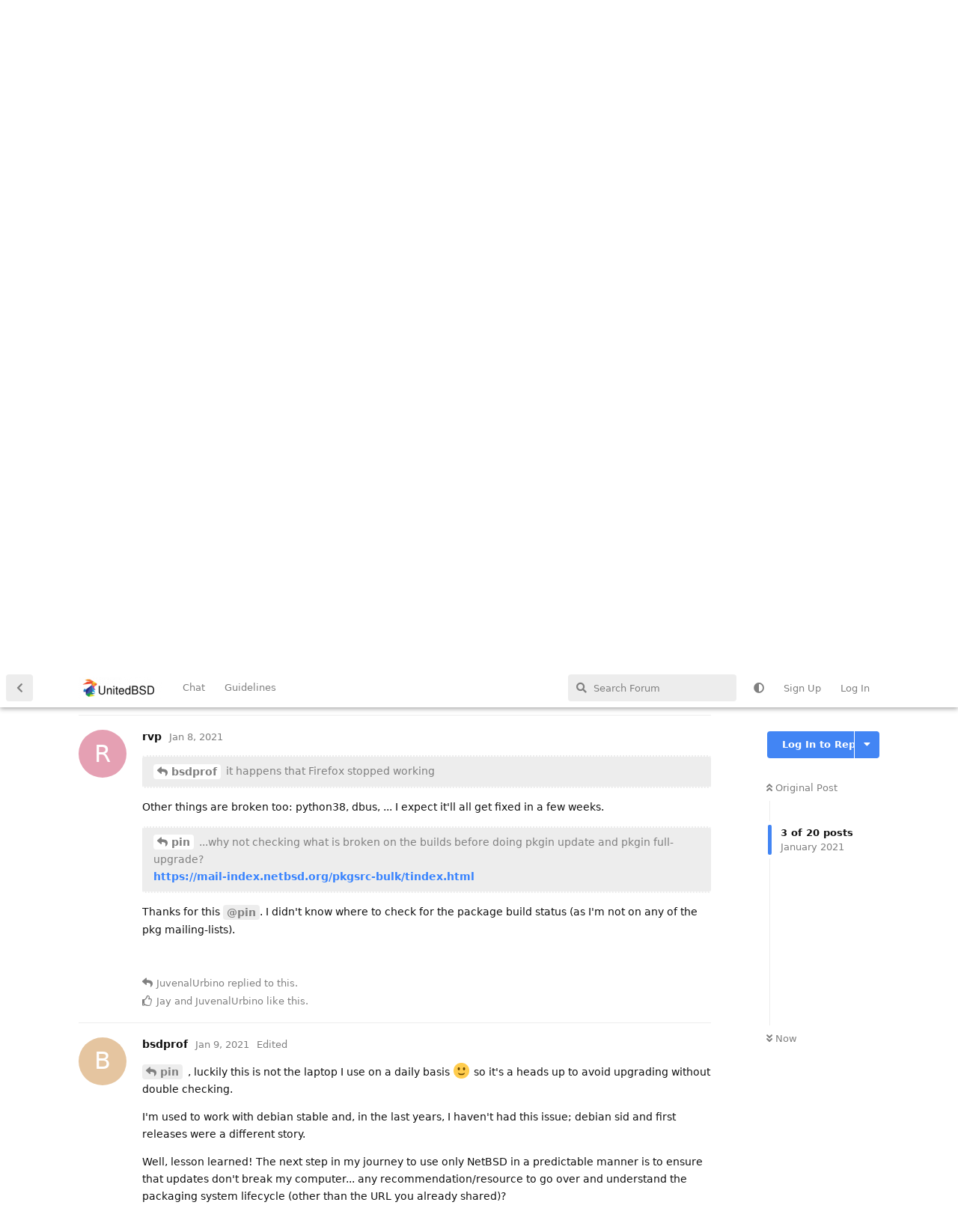

--- FILE ---
content_type: text/html; charset=utf-8
request_url: https://www.unitedbsd.com/d/360/3
body_size: 19928
content:
<!doctype html>
<html  dir="ltr"        lang="en" >
    <head>
        <meta charset="utf-8">
        <title>Firefox no longer available via pkgin  - UnitedBSD</title>

        <link rel="stylesheet" href="https://www.unitedbsd.com/assets/forum-en.css?v=3201337a">
<link rel="next" href="https://www.unitedbsd.com/d/360-firefox-no-longer-available-via-pkgin?page=2">
<link rel="canonical" href="https://www.unitedbsd.com/d/360-firefox-no-longer-available-via-pkgin">
<link rel="preload" href="https://www.unitedbsd.com/assets/forum-en.css?v=3201337a" as="style">
<link rel="preload" href="https://www.unitedbsd.com/assets/forum.js?v=44d30036" as="script">
<link rel="preload" href="https://www.unitedbsd.com/assets/forum-en.js?v=4f80179b" as="script">
<link rel="preload" href="https://www.unitedbsd.com/assets/fonts/fa-solid-900.woff2" as="font" type="font/woff2" crossorigin="">
<link rel="preload" href="https://www.unitedbsd.com/assets/fonts/fa-regular-400.woff2" as="font" type="font/woff2" crossorigin="">
<meta name="viewport" content="width=device-width, initial-scale=1, maximum-scale=1, minimum-scale=1, viewport-fit=cover">
<meta name="description" content="Hi all, It’s the first time I update my NetBSD 9.1 box (i386) via pkgin and it happens that Firefox stopped working due to a dependency mismatch (icu-68 vs...">
<meta name="theme-color" content="#4285F4">
<meta name="application-name" content="UnitedBSD">
<meta name="robots" content="index, follow">
<meta name="twitter:card" content="summary">
<meta name="twitter:image" content="https://www.unitedbsd.com/assets/site-image-rulmtea9.png">
<meta name="twitter:title" content="Firefox no longer available via pkgin ">
<meta name="twitter:description" content="Hi all, It’s the first time I update my NetBSD 9.1 box (i386) via pkgin and it happens that Firefox stopped working due to a dependency mismatch (icu-68 vs...">
<meta name="article:published_time" content="2021-01-08T21:06:05+00:00">
<meta name="article:updated_time" content="2021-01-13T14:27:45+00:00">
<meta name="twitter:url" content="https://www.unitedbsd.com/d/360-firefox-no-longer-available-via-pkgin">
<meta name="color-scheme" content="light">
<link rel="stylesheet" media="not all and (prefers-color-scheme: dark)" class="nightmode-light" href="https://www.unitedbsd.com/assets/forum.css?v=90873187" />
<link rel="stylesheet" media="(prefers-color-scheme: dark)" class="nightmode-dark" href="https://www.unitedbsd.com/assets/forum-dark.css?v=7dfd593d" />
<link rel="shortcut icon" href="https://www.unitedbsd.com/assets/favicon-30slxjch.png">
<meta property="og:site_name" content="UnitedBSD">
<meta property="og:type" content="article">
<meta property="og:image" content="https://www.unitedbsd.com/assets/site-image-rulmtea9.png">
<meta property="og:title" content="Firefox no longer available via pkgin ">
<meta property="og:description" content="Hi all, It’s the first time I update my NetBSD 9.1 box (i386) via pkgin and it happens that Firefox stopped working due to a dependency mismatch (icu-68 vs...">
<meta property="og:url" content="https://www.unitedbsd.com/d/360-firefox-no-longer-available-via-pkgin">
<script type="application/ld+json">[{"@context":"http:\/\/schema.org","@type":"QAPage","publisher":{"@type":"Organization","name":"UnitedBSD","url":"https:\/\/www.unitedbsd.com","description":"This site's focus is BSD [ DragonFlyBSD , FreeBSD , NetBSD , OpenBSD ,OtherBSDs and Unix ] Operating Systems","logo":"https:\/\/www.unitedbsd.com\/assets\/logo-impyezzg.png"},"image":"https:\/\/www.unitedbsd.com\/assets\/site-image-rulmtea9.png","description":"Hi all, It\u2019s the first time I update my NetBSD 9.1 box (i386) via pkgin and it happens that Firefox stopped working due to a dependency mismatch (icu-68 vs...","datePublished":"2021-01-08T21:06:05+00:00","dateModified":"2021-01-13T14:27:45+00:00","url":"https:\/\/www.unitedbsd.com\/d\/360-firefox-no-longer-available-via-pkgin","mainEntity":{"@type":"Question","name":"Firefox no longer available via pkgin ","text":"Hi all,\n\nIt\u2019s the first time I update my NetBSD 9.1 box (i386) via pkgin and it happens that Firefox stopped working due to a dependency mismatch (icu-68 vs icu-67); I\u2019ve done some research and I\u2019ve realized Firefox is no longer a package available in the repo (http:\/\/ftp.netbsd.org\/pub\/pkgsrc\/packages\/NetBSD\/i386\/9.1\/All\/).\n\nAm I missing something? Any mailing list or forum you\u2019re aware of and I can use to understand what\u2019s going on here?\n\nThanks in advance\n\nBSDprof\n\n","dateCreated":"2021-01-08T21:06:05.000000Z","author":{"@type":"Person","name":"bsdprof","url":"https:\/\/www.unitedbsd.com\/u\/bsdprof"},"answerCount":19,"suggestedAnswer":[{"@type":"Answer","text":"@\"bsdprof\"#p5945 it hurts my heart (I've used Firefox everywhere since it was Netscape) but, I no longer use it.\n\nOne thing I don't understand...\n\n...why not checking what is broken on the  builds before doing `pkgin update` and `pkgin full-upgrade`?\nhttps:\/\/mail-index.netbsd.org\/pkgsrc-bulk\/tindex.html\n\nAnother thing I don't understand is why broken builds get uploaded but, that's a discussion for another forum.","dateCreated":"2021-01-08T23:03:14+00:00","url":"https:\/\/www.unitedbsd.com\/d\/360-firefox-no-longer-available-via-pkgin\/2","author":{"@type":"Person","name":"pin","url":"https:\/\/www.unitedbsd.com\/u\/pin"},"upvoteCount":1},{"@type":"Answer","text":"\u003E @\"bsdprof\"#p5945 it happens that Firefox stopped working\n\nOther things are broken too: python38, dbus, ... I expect it'll all get fixed in a few weeks.\n\n\u003E @\"pin\"#p5949 ...why not checking what is broken on the  builds before doing pkgin update and pkgin full-upgrade?\n\u003E [https:\/\/mail-index.netbsd.org\/pkgsrc-bulk\/tindex.html](https:\/\/mail-index.netbsd.org\/pkgsrc-bulk\/tindex.html)\n\nThanks for this @\"pin\"#2. I didn't know where to check for the package build status (as I'm not on any of the pkg mailing-lists).","dateCreated":"2021-01-08T23:15:05+00:00","url":"https:\/\/www.unitedbsd.com\/d\/360-firefox-no-longer-available-via-pkgin\/3","author":{"@type":"Person","name":"rvp","url":"https:\/\/www.unitedbsd.com\/u\/rvp"},"upvoteCount":2},{"@type":"Answer","text":"@\"pin\"#p5949 , luckily this is not the laptop I use on a daily basis :) so it's a heads up to avoid upgrading without double checking.\n\nI'm used to work with debian stable and, in the last years, I haven't had this issue; debian sid and first releases were a different story.\n\nWell, lesson learned! The next step in my journey to use only NetBSD in a predictable manner is to ensure that updates don't break my computer... any recommendation\/resource to go over and understand the packaging system lifecycle (other than the URL you already shared)?\n\nThanks","dateCreated":"2021-01-09T08:18:41+00:00","url":"https:\/\/www.unitedbsd.com\/d\/360-firefox-no-longer-available-via-pkgin\/4","author":{"@type":"Person","name":"bsdprof","url":"https:\/\/www.unitedbsd.com\/u\/bsdprof"},"upvoteCount":1},{"@type":"Answer","text":"@\"pin\"#p5949 btw, which web browser do you use? I'm very satisfied with firefox but open to try alternatives :)","dateCreated":"2021-01-09T08:19:15+00:00","url":"https:\/\/www.unitedbsd.com\/d\/360-firefox-no-longer-available-via-pkgin\/5","author":{"@type":"Person","name":"bsdprof","url":"https:\/\/www.unitedbsd.com\/u\/bsdprof"},"upvoteCount":0},{"@type":"Answer","text":"@\"bsdprof\"#p5951 digging into that URL, I'm realizing that NetBSD 9.1 doesn't show up but 9.0 and 9.99; any thoughts on this?","dateCreated":"2021-01-09T08:42:02+00:00","url":"https:\/\/www.unitedbsd.com\/d\/360-firefox-no-longer-available-via-pkgin\/6","author":{"@type":"Person","name":"bsdprof","url":"https:\/\/www.unitedbsd.com\/u\/bsdprof"},"upvoteCount":0},{"@type":"Answer","text":"\u003E @\"bsdprof\"#p5952 which web browser do you use?\n\nBadwolf. But, be aware that it's not like Firefox, every tab behaves like a new session and doesn't know about the other tabs.\nThere're no bookmarks or history.\nThere's no password storage either, everything is gone once you close the browser.\n\nAs for your other question, ...later","dateCreated":"2021-01-09T08:55:14+00:00","url":"https:\/\/www.unitedbsd.com\/d\/360-firefox-no-longer-available-via-pkgin\/7","author":{"@type":"Person","name":"pin","url":"https:\/\/www.unitedbsd.com\/u\/pin"},"upvoteCount":0},{"@type":"Answer","text":"\u003E @\"pin\"#p5949 Another thing I don't understand is why broken builds get uploaded\n\nThis is because the BSD way to manage packages is to release all of them as a single bundle.\n\nIt is very different from the Linux way where each package has its own dependency rules and can be released independently from the others.\n\nIf you want to install or update a Linux package and there is a dependency conflict, the install or update operation is simply cancelled and no harm is made to your machine.\n\nIf you want to install a BSD package and there is a dependency conflict, existing software is removed so the new one can be installed. If you want to update a package and it is missing in the repo, the one on your machine is removed.\n\nIf you've always used BSD, you get used to this and find it normal. But if you come from Linux, you are deeply shocked by BSD package management.\n\nI've been using various Linux distros since 1995 and haven't had any package management issues for the last 20 years. To my knowledge, only Arch users are used to see their machine broken by a package update (the main reason why more and more of them switch to Void).\n\nSo unless BSD people decide to go the Linux way for package management, which is quite unlikely, there is no solution to this problem.","dateCreated":"2021-01-09T11:04:35+00:00","url":"https:\/\/www.unitedbsd.com\/d\/360-firefox-no-longer-available-via-pkgin\/8","author":{"@type":"Person","name":"20-100","url":"https:\/\/www.unitedbsd.com\/u\/20-100"},"upvoteCount":1},{"@type":"Answer","text":"@\"20-100\"#p5956 thanks for the thorough explanation; if this is the BSD way I'm fine with it, it's just a matter of changing the mindset and find ways to avoid breaking the computer by updates... I'll add another point to my to-do list to understand the BSD package management stuff ;)","dateCreated":"2021-01-09T11:39:44+00:00","url":"https:\/\/www.unitedbsd.com\/d\/360-firefox-no-longer-available-via-pkgin\/9","author":{"@type":"Person","name":"bsdprof","url":"https:\/\/www.unitedbsd.com\/u\/bsdprof"},"upvoteCount":0},{"@type":"Answer","text":"\u003E @\"20-100\"#p5956 This is because the BSD way to manage packages is to release all of them as a single bundle.\n\nYes, I know this but, if a build is broken you could still choose not to push it to the users.\n\nThis is what I don't understand.","dateCreated":"2021-01-09T11:45:06+00:00","url":"https:\/\/www.unitedbsd.com\/d\/360-firefox-no-longer-available-via-pkgin\/10","author":{"@type":"Person","name":"pin","url":"https:\/\/www.unitedbsd.com\/u\/pin"},"upvoteCount":1},{"@type":"Answer","text":"@\"bsdprof\"#p5954 \n\n\u003E @\"bsdprof\"#p5954 I'm realizing that NetBSD 9.1 doesn't show up but 9.0 and 9.99; any\n\n9.99.xx or, HEAD _aka_ current is the development branch.\n\nThere's no 9.1 because packages built for 9.0 are also valid for the whole 9.x series.","dateCreated":"2021-01-09T13:22:29+00:00","url":"https:\/\/www.unitedbsd.com\/d\/360-firefox-no-longer-available-via-pkgin\/11","author":{"@type":"Person","name":"pin","url":"https:\/\/www.unitedbsd.com\/u\/pin"},"upvoteCount":0},{"@type":"Answer","text":"Firefox is still available from https:\/\/ftp.netbsd.org\/pub\/pkgsrc\/packages\/NetBSD\/i386\/9.0_2020Q3\/All\/\n\nthe 2020Q4 build is incredibly fucked. Notifying the relevant mailing lists. No point posting here, the right people won't see it.","dateCreated":"2021-01-09T15:53:41+00:00","url":"https:\/\/www.unitedbsd.com\/d\/360-firefox-no-longer-available-via-pkgin\/12","author":{"@type":"Person","name":"nia","url":"https:\/\/www.unitedbsd.com\/u\/nia"},"upvoteCount":2},{"@type":"Answer","text":"\u003E @\"bsdprof\"#p5951 The next step in my journey to use only NetBSD in a predictable manner is to ensure that updates don't break my computer... any recommendation\/resource to go over and understand the packaging system lifecycle (other than the URL you already shared)?\n\nAs promissed earlier,...\n\nIf you want stability, stick with the Q-releases but, one thing you should know and, something I used to do when I was running on those branches is that **9.0** is actually a symlink to the latest Q-release.\n\nSo, to be on the safe side, whenever there's a Q-release coming-up, you can edit `\/usr\/pkg\/etc\/pkgin\/repositories.conf` to point to the Q-release you're tracking at the moment, _e.g._ 9.0_2020Q3 rather than 9.0. This gives you a chance to look at the pkgsrc-bulk (url on a previous post on this thread) to see if something that it's important to you it's broken.\n\nWhen you feel safe again, just edit your `\/usr\/pkg\/etc\/pkgin\/repositories.conf` again and point it to the symlink.\n\nAnyway, @\"nia\"#43 has referenced your post and hopefully this time some kind of safety policy will be adapted.","dateCreated":"2021-01-09T21:05:56+00:00","url":"https:\/\/www.unitedbsd.com\/d\/360-firefox-no-longer-available-via-pkgin\/13","author":{"@type":"Person","name":"pin","url":"https:\/\/www.unitedbsd.com\/u\/pin"},"upvoteCount":3},{"@type":"Answer","text":"\u003E @\"rvp\"#p5950 Other things are broken too: python38, dbus, ... I expect it'll all get fixed in a few weeks.\n\nOne of the first lesson I learned when dealing with pkgsrc is not to update immediately after a quarterly release. It takes time (effort) for every piece to be in place and get along well with each other. This is usually not the case on FreeBSD for example, but thi is perfectly understandable , as their infrastructure and manpower is on a totally different level.\n\n\u003E @\"bsdprof\"#p5952 I'm very satisfied with firefox but open to try alternatives\n\nI always recommend giving [Seamonkey](https:\/\/www.seamonkey-project.org\/) a try\n\n ","dateCreated":"2021-01-10T09:39:12+00:00","url":"https:\/\/www.unitedbsd.com\/d\/360-firefox-no-longer-available-via-pkgin\/14","author":{"@type":"Person","name":"JuvenalUrbino","url":"https:\/\/www.unitedbsd.com\/u\/JuvenalUrbino"},"upvoteCount":2},{"@type":"Answer","text":"@\"20-100\"#p5956 *Except for Slackware, which does no dependency management (but contrary to lots of online sources, DOES have a package manager). Instead, Slackware installs a fairly comprehensive base system (It's something like 14GB installed for -current) and assumes you installed everything. It won't stop you from opting not to install things in the base system, but it assumes you know what you're doing and will fix dependency issues yourself.\n\nThis massive base system sounded horrible and bloated to me initially but I've grown to like it quite a lot. It actually installs most everything I want to use by default. When you want to use something that isn't in the base system, you generally would check to see if someone made a \"Slackbuild\", which is just a tar file with standardized contents (eg: the description of what it is, a README, etc), the crux of which is a shell script that will build it for you. Most of the time you don't have to change anything at all, especially if it's a fairly common piece of software, though you are encouraged to read it to see what it does before running it of course. Furthermore, the only bloat is in hard drive space consumed as it's configured to automatically launch actually very services. It's been a while but I would guess there are around ~15 processes showing in top on a fresh install and boot. It also doesn't use `systemd` which is great!\n\nOne of the standard Slackbuild files tells you what the prerequisites are, which is frequently nothing at all because the base system includes so much and they assume you installed the entire base. If it does have prerequisites, you go and run those Slackbuilds first to install them before trying to build your target software.\n\nI'm not passing any judgement on which is better or worse, I haven't even been using NetBSD for anywhere close to long enough to have an informed opinion. Just describing it here as just another way some systems have tackled this problem :)\n\nI DO like it quite a bit better than any of the other Linux distros I've used, especially since I am currently on terrible rural USA internet so it's nice to have so much good software already on the ISO for me. Arch Linux in particular I find super annoying to use now because it installs practically nothing by default so you have to install a bunch of things every time you want to use something new. I'm glad Arch is around and their wiki is fantastic for all Linux users, but it is not to my personal preferences.","dateCreated":"2021-01-11T21:37:26+00:00","url":"https:\/\/www.unitedbsd.com\/d\/360-firefox-no-longer-available-via-pkgin\/15","author":{"@type":"Person","name":"byteporter","url":"https:\/\/www.unitedbsd.com\/u\/byteporter"},"upvoteCount":2},{"@type":"Answer","text":"\u003E @\"JuvenalUrbino\"#p5969 One of the first lesson I learned when dealing with pkgsrc is not to update immediately after a quarterly release. It takes time (effort) for every piece to be in place and get along well with each other.\n\nQuite true, but, this time they pointed 9.[01] to 2020Q4 before all the binary packages (I don't use pkgsrc) were in place.","dateCreated":"2021-01-11T22:34:26+00:00","url":"https:\/\/www.unitedbsd.com\/d\/360-firefox-no-longer-available-via-pkgin\/16","author":{"@type":"Person","name":"rvp","url":"https:\/\/www.unitedbsd.com\/u\/rvp"},"upvoteCount":0},{"@type":"Answer","text":"@\"byteporter\"#p5989 Thanks for sharing your point! I'm trying to understand much better package management in NetBSD, but other approaches are welcome to understand how other distros, even though they're Linux based, are doing","dateCreated":"2021-01-12T08:18:50+00:00","url":"https:\/\/www.unitedbsd.com\/d\/360-firefox-no-longer-available-via-pkgin\/17","author":{"@type":"Person","name":"bsdprof","url":"https:\/\/www.unitedbsd.com\/u\/bsdprof"},"upvoteCount":1},{"@type":"Answer","text":"@\"bsdprof\"#p5997 Ok, I'm going to tempt you ;)\nFor more then a year, mef's non-official builds on the stable branch but, using pkgsrc-current, have been more reliable than the official ones.\n\nYou can find them here, http:\/\/ftp.netbsd.org\/pub\/pkgsrc\/packages\/NetBSD\/amd64\/9.0_current\/\n\nUnfortunately for you these are for **x86_64 only**\n\nThere're similar builds for earmv7hf at http:\/\/ftp.netbsd.org\/pub\/pkgsrc\/packages\/NetBSD\/earmv7hf\/9.0_HEAD_victory\/\n\nWishes for something like this to start rolling for i386 have been expressed but, so far there's nothing yet. \ud83e\udd1e ","dateCreated":"2021-01-12T08:50:32+00:00","url":"https:\/\/www.unitedbsd.com\/d\/360-firefox-no-longer-available-via-pkgin\/18","author":{"@type":"Person","name":"pin","url":"https:\/\/www.unitedbsd.com\/u\/pin"},"upvoteCount":3},{"@type":"Answer","text":"@\"bsdprof\"#243 a new fixed i386\/2020Q4 build was uploaded and firefox is now available.\n\nhttps:\/\/cdn.netbsd.org\/pub\/pkgsrc\/packages\/NetBSD\/i386\/9.0_2020Q4\/All\/firefox-esr-78.tgz\nhttps:\/\/cdn.netbsd.org\/pub\/pkgsrc\/packages\/NetBSD\/i386\/9.0_2020Q4\/All\/firefox-84.0.tgz\n\nsorry about this. it has been apparently agreed that i will be checking builds for wholesomeness before symlinks are updated from now on. ","dateCreated":"2021-01-13T09:20:12+00:00","url":"https:\/\/www.unitedbsd.com\/d\/360-firefox-no-longer-available-via-pkgin\/19","author":{"@type":"Person","name":"nia","url":"https:\/\/www.unitedbsd.com\/u\/nia"},"upvoteCount":4},{"@type":"Answer","text":"@\"nia\"#p6017 Thanks for letting me know! That sounds good :) there you go, this is true community spirit... thanks to everyone who has supported me on this; the reality is that after some days (1) I was able to make Firefox work again (I'm in 9.0_2020Q3 in the end), (2) learned some more about the internals of package management in NetBSD (although I want to go deeper into it whenever I can), (3) realized there is something called badwolf that I have to try :) and, the most important thing, (4) I'm having the similar feelings I had +20 years back when I took my first steps with Linux.\nLooking forward to contribute to this community soon ;)","dateCreated":"2021-01-13T14:27:45+00:00","url":"https:\/\/www.unitedbsd.com\/d\/360-firefox-no-longer-available-via-pkgin\/20","author":{"@type":"Person","name":"bsdprof","url":"https:\/\/www.unitedbsd.com\/u\/bsdprof"},"upvoteCount":4}]}},{"@context":"http:\/\/schema.org","@type":"BreadcrumbList","itemListElement":[{"@type":"ListItem","position":1,"item":{"@type":"Thing","@id":"https:\/\/www.unitedbsd.com\/t\/netbsd","name":"NetBSD","url":"https:\/\/www.unitedbsd.com\/t\/netbsd"}}],"itemListOrder":"ItemListUnordered","numberOfItems":1},{"@context":"http:\/\/schema.org","@type":"WebSite","url":"https:\/\/www.unitedbsd.com\/","potentialAction":{"@type":"SearchAction","target":"https:\/\/www.unitedbsd.com\/?q={search_term_string}","query-input":"required name=search_term_string"}}]</script>
<link rel="alternate" type="application/atom+xml" title="Forum activity" href="https://www.unitedbsd.com/atom" />
<link rel="alternate" type="application/atom+xml" title="Forum's new discussions" href="https://www.unitedbsd.com/atom/discussions" />
<link rel="alternate" type="application/atom+xml" title="This discussion" href="https://www.unitedbsd.com/atom/d/360" />

        <script>
            /* fof/nightmode workaround for browsers without (prefers-color-scheme) CSS media query support */
            if (!window.matchMedia('not all and (prefers-color-scheme), (prefers-color-scheme)').matches) {
                document.querySelector('link.nightmode-light').removeAttribute('media');
            }
        </script>
        
    </head>

    <body>
        <div id="app" class="App">

    <div id="app-navigation" class="App-navigation"></div>

    <div id="drawer" class="App-drawer">

        <header id="header" class="App-header">
            <div id="header-navigation" class="Header-navigation"></div>
            <div class="container">
                <div class="Header-title">
                    <a href="https://www.unitedbsd.com" id="home-link">
                                                    <img src="https://www.unitedbsd.com/assets/logo-impyezzg.png" alt="UnitedBSD" class="Header-logo">
                                            </a>
                </div>
                <div id="header-primary" class="Header-primary"></div>
                <div id="header-secondary" class="Header-secondary"></div>
            </div>
        </header>

    </div>

    <main class="App-content">
        <div id="content"></div>

        <div id="flarum-loading" style="display: none">
    Loading...
</div>

<noscript>
    <div class="Alert">
        <div class="container">
            This site is best viewed in a modern browser with JavaScript enabled.
        </div>
    </div>
</noscript>

<div id="flarum-loading-error" style="display: none">
    <div class="Alert">
        <div class="container">
            Something went wrong while trying to load the full version of this site. Try hard-refreshing this page to fix the error.
        </div>
    </div>
</div>

<noscript id="flarum-content">
    <div class="container">
    <h1>Firefox no longer available via pkgin </h1>

    <div>
                    <article>
                                <div class="PostUser"><h3 class="PostUser-name">bsdprof</h3></div>
                <div class="Post-body">
                    <p>Hi all,</p>

<p>It’s the first time I update my NetBSD 9.1 box (i386) via pkgin and it happens that Firefox stopped working due to a dependency mismatch (icu-68 vs icu-67); I’ve done some research and I’ve realized Firefox is no longer a package available in the repo (<a href="http://ftp.netbsd.org/pub/pkgsrc/packages/NetBSD/i386/9.1/All/" rel="ugc noopener nofollow" target="_blank" rel="ugc noopener nofollow" target="_blank">http://ftp.netbsd.org/pub/pkgsrc/packages/NetBSD/i386/9.1/All/</a>).</p>

<p>Am I missing something? Any mailing list or forum you’re aware of and I can use to understand what’s going on here?</p>

<p>Thanks in advance</p>

<p>BSDprof</p>


                </div>
            </article>

            <hr>
                    <article>
                                <div class="PostUser"><h3 class="PostUser-name">pin</h3></div>
                <div class="Post-body">
                    <p><a href="https://www.unitedbsd.com/d/360/1" class="PostMention" data-id="5945" rel="" target="">bsdprof</a> it hurts my heart (I've used Firefox everywhere since it was Netscape) but, I no longer use it.</p>

<p>One thing I don't understand...</p>

<p>...why not checking what is broken on the  builds before doing <code>pkgin update</code> and <code>pkgin full-upgrade</code>?<br>
<a href="https://mail-index.netbsd.org/pkgsrc-bulk/tindex.html" rel="ugc noopener nofollow" target="_blank" rel="ugc noopener nofollow" target="_blank">https://mail-index.netbsd.org/pkgsrc-bulk/tindex.html</a></p>

<p>Another thing I don't understand is why broken builds get uploaded but, that's a discussion for another forum.</p>
                </div>
            </article>

            <hr>
                    <article>
                                <div class="PostUser"><h3 class="PostUser-name">rvp</h3></div>
                <div class="Post-body">
                    <blockquote class="uncited"><div><p><a href="https://www.unitedbsd.com/d/360/1" class="PostMention" data-id="5945" rel="" target="">bsdprof</a> it happens that Firefox stopped working</p></div></blockquote>

<p>Other things are broken too: python38, dbus, ... I expect it'll all get fixed in a few weeks.</p>

<blockquote class="uncited"><div><p><a href="https://www.unitedbsd.com/d/360/2" class="PostMention" data-id="5949" rel="" target="">pin</a> ...why not checking what is broken on the  builds before doing pkgin update and pkgin full-upgrade?<br>
<a href="https://mail-index.netbsd.org/pkgsrc-bulk/tindex.html" rel="ugc noopener nofollow" target="_blank" rel="ugc noopener nofollow" target="_blank">https://mail-index.netbsd.org/pkgsrc-bulk/tindex.html</a></p></div></blockquote>

<p>Thanks for this <a href="https://www.unitedbsd.com/u/pin" class="UserMention" rel="" target="">@pin</a>. I didn't know where to check for the package build status (as I'm not on any of the pkg mailing-lists).</p>
                </div>
            </article>

            <hr>
                    <article>
                                <div class="PostUser"><h3 class="PostUser-name">bsdprof</h3></div>
                <div class="Post-body">
                    <p><a href="https://www.unitedbsd.com/d/360/2" class="PostMention" data-id="5949" rel="" target="">pin</a> , luckily this is not the laptop I use on a daily basis 🙂 so it's a heads up to avoid upgrading without double checking.</p>

<p>I'm used to work with debian stable and, in the last years, I haven't had this issue; debian sid and first releases were a different story.</p>

<p>Well, lesson learned! The next step in my journey to use only NetBSD in a predictable manner is to ensure that updates don't break my computer... any recommendation/resource to go over and understand the packaging system lifecycle (other than the URL you already shared)?</p>

<p>Thanks</p>
                </div>
            </article>

            <hr>
                    <article>
                                <div class="PostUser"><h3 class="PostUser-name">bsdprof</h3></div>
                <div class="Post-body">
                    <p><a href="https://www.unitedbsd.com/d/360/2" class="PostMention" data-id="5949" rel="" target="">pin</a> btw, which web browser do you use? I'm very satisfied with firefox but open to try alternatives 🙂</p>
                </div>
            </article>

            <hr>
                    <article>
                                <div class="PostUser"><h3 class="PostUser-name">20-100</h3></div>
                <div class="Post-body">
                    <blockquote class="uncited"><div><p><a href="https://www.unitedbsd.com/d/360/2" class="PostMention" data-id="5949" rel="" target="">pin</a> Another thing I don't understand is why broken builds get uploaded</p></div></blockquote>

<p>This is because the BSD way to manage packages is to release all of them as a single bundle.</p>

<p>It is very different from the Linux way where each package has its own dependency rules and can be released independently from the others.</p>

<p>If you want to install or update a Linux package and there is a dependency conflict, the install or update operation is simply cancelled and no harm is made to your machine.</p>

<p>If you want to install a BSD package and there is a dependency conflict, existing software is removed so the new one can be installed. If you want to update a package and it is missing in the repo, the one on your machine is removed.</p>

<p>If you've always used BSD, you get used to this and find it normal. But if you come from Linux, you are deeply shocked by BSD package management.</p>

<p>I've been using various Linux distros since 1995 and haven't had any package management issues for the last 20 years. To my knowledge, only Arch users are used to see their machine broken by a package update (the main reason why more and more of them switch to Void).</p>

<p>So unless BSD people decide to go the Linux way for package management, which is quite unlikely, there is no solution to this problem.</p>
                </div>
            </article>

            <hr>
                    <article>
                                <div class="PostUser"><h3 class="PostUser-name">JuvenalUrbino</h3></div>
                <div class="Post-body">
                    <blockquote class="uncited"><div><p><a href="https://www.unitedbsd.com/d/360/3" class="PostMention" data-id="5950" rel="" target="">rvp</a> Other things are broken too: python38, dbus, ... I expect it'll all get fixed in a few weeks.</p></div></blockquote>

<p>One of the first lesson I learned when dealing with pkgsrc is not to update immediately after a quarterly release. It takes time (effort) for every piece to be in place and get along well with each other. This is usually not the case on FreeBSD for example, but thi is perfectly understandable , as their infrastructure and manpower is on a totally different level.</p>

<blockquote class="uncited"><div><p><a href="https://www.unitedbsd.com/d/360/5" class="PostMention" data-id="5952" rel="" target="">bsdprof</a> I'm very satisfied with firefox but open to try alternatives</p></div></blockquote>

<p>I always recommend giving <a href="https://www.seamonkey-project.org/" rel="ugc noopener nofollow" target="_blank" rel="ugc noopener nofollow" target="_blank">Seamonkey</a> a try</p>

 
                </div>
            </article>

            <hr>
                    <article>
                                <div class="PostUser"><h3 class="PostUser-name">bsdprof</h3></div>
                <div class="Post-body">
                    <p><a href="https://www.unitedbsd.com/d/360/4" class="PostMention" data-id="5951" rel="" target="">bsdprof</a> digging into that URL, I'm realizing that NetBSD 9.1 doesn't show up but 9.0 and 9.99; any thoughts on this?</p>
                </div>
            </article>

            <hr>
                    <article>
                                <div class="PostUser"><h3 class="PostUser-name">pin</h3></div>
                <div class="Post-body">
                    <blockquote class="uncited"><div><p><a href="https://www.unitedbsd.com/d/360/4" class="PostMention" data-id="5951" rel="" target="">bsdprof</a> The next step in my journey to use only NetBSD in a predictable manner is to ensure that updates don't break my computer... any recommendation/resource to go over and understand the packaging system lifecycle (other than the URL you already shared)?</p></div></blockquote>

<p>As promissed earlier,...</p>

<p>If you want stability, stick with the Q-releases but, one thing you should know and, something I used to do when I was running on those branches is that <strong>9.0</strong> is actually a symlink to the latest Q-release.</p>

<p>So, to be on the safe side, whenever there's a Q-release coming-up, you can edit <code>/usr/pkg/etc/pkgin/repositories.conf</code> to point to the Q-release you're tracking at the moment, <em>e.g.</em> 9.0_2020Q3 rather than 9.0. This gives you a chance to look at the pkgsrc-bulk (url on a previous post on this thread) to see if something that it's important to you it's broken.</p>

<p>When you feel safe again, just edit your <code>/usr/pkg/etc/pkgin/repositories.conf</code> again and point it to the symlink.</p>

<p>Anyway, <a href="https://www.unitedbsd.com/u/nia" class="UserMention" rel="" target="">@nia</a> has referenced your post and hopefully this time some kind of safety policy will be adapted.</p>
                </div>
            </article>

            <hr>
                    <article>
                                <div class="PostUser"><h3 class="PostUser-name">pin</h3></div>
                <div class="Post-body">
                    <blockquote class="uncited"><div><p><a href="https://www.unitedbsd.com/d/360/5" class="PostMention" data-id="5952" rel="" target="">bsdprof</a> which web browser do you use?</p></div></blockquote>

<p>Badwolf. But, be aware that it's not like Firefox, every tab behaves like a new session and doesn't know about the other tabs.<br>
There're no bookmarks or history.<br>
There's no password storage either, everything is gone once you close the browser.</p>

<p>As for your other question, ...later</p>
                </div>
            </article>

            <hr>
                    <article>
                                <div class="PostUser"><h3 class="PostUser-name">pin</h3></div>
                <div class="Post-body">
                    <p><a href="https://www.unitedbsd.com/d/360/6" class="PostMention" data-id="5954" rel="" target="">bsdprof</a></p> 

<blockquote class="uncited"><div><p><a href="https://www.unitedbsd.com/d/360/6" class="PostMention" data-id="5954" rel="" target="">bsdprof</a> I'm realizing that NetBSD 9.1 doesn't show up but 9.0 and 9.99; any</p></div></blockquote>

<p>9.99.xx or, HEAD <em>aka</em> current is the development branch.</p>

<p>There's no 9.1 because packages built for 9.0 are also valid for the whole 9.x series.</p>
                </div>
            </article>

            <hr>
                    <article>
                                <div class="PostUser"><h3 class="PostUser-name">bsdprof</h3></div>
                <div class="Post-body">
                    <p><a href="https://www.unitedbsd.com/d/360/8" class="PostMention" data-id="5956" rel="" target="">20-100</a> thanks for the thorough explanation; if this is the BSD way I'm fine with it, it's just a matter of changing the mindset and find ways to avoid breaking the computer by updates... I'll add another point to my to-do list to understand the BSD package management stuff 😉</p>
                </div>
            </article>

            <hr>
                    <article>
                                <div class="PostUser"><h3 class="PostUser-name">pin</h3></div>
                <div class="Post-body">
                    <blockquote class="uncited"><div><p><a href="https://www.unitedbsd.com/d/360/8" class="PostMention" data-id="5956" rel="" target="">20-100</a> This is because the BSD way to manage packages is to release all of them as a single bundle.</p></div></blockquote>

<p>Yes, I know this but, if a build is broken you could still choose not to push it to the users.</p>

<p>This is what I don't understand.</p>
                </div>
            </article>

            <hr>
                    <article>
                                <div class="PostUser"><h3 class="PostUser-name">byteporter</h3></div>
                <div class="Post-body">
                    <p><a href="https://www.unitedbsd.com/d/360/8" class="PostMention" data-id="5956" rel="" target="">20-100</a> *Except for Slackware, which does no dependency management (but contrary to lots of online sources, DOES have a package manager). Instead, Slackware installs a fairly comprehensive base system (It's something like 14GB installed for -current) and assumes you installed everything. It won't stop you from opting not to install things in the base system, but it assumes you know what you're doing and will fix dependency issues yourself.</p>

<p>This massive base system sounded horrible and bloated to me initially but I've grown to like it quite a lot. It actually installs most everything I want to use by default. When you want to use something that isn't in the base system, you generally would check to see if someone made a "Slackbuild", which is just a tar file with standardized contents (eg: the description of what it is, a README, etc), the crux of which is a shell script that will build it for you. Most of the time you don't have to change anything at all, especially if it's a fairly common piece of software, though you are encouraged to read it to see what it does before running it of course. Furthermore, the only bloat is in hard drive space consumed as it's configured to automatically launch actually very services. It's been a while but I would guess there are around <sub>15</sub> processes showing in top on a fresh install and boot. It also doesn't use <code>systemd</code> which is great!</p>

<p>One of the standard Slackbuild files tells you what the prerequisites are, which is frequently nothing at all because the base system includes so much and they assume you installed the entire base. If it does have prerequisites, you go and run those Slackbuilds first to install them before trying to build your target software.</p>

<p>I'm not passing any judgement on which is better or worse, I haven't even been using NetBSD for anywhere close to long enough to have an informed opinion. Just describing it here as just another way some systems have tackled this problem 🙂</p>

<p>I DO like it quite a bit better than any of the other Linux distros I've used, especially since I am currently on terrible rural USA internet so it's nice to have so much good software already on the ISO for me. Arch Linux in particular I find super annoying to use now because it installs practically nothing by default so you have to install a bunch of things every time you want to use something new. I'm glad Arch is around and their wiki is fantastic for all Linux users, but it is not to my personal preferences.</p>
                </div>
            </article>

            <hr>
                    <article>
                                <div class="PostUser"><h3 class="PostUser-name">nia</h3></div>
                <div class="Post-body">
                    <p>Firefox is still available from <a href="https://ftp.netbsd.org/pub/pkgsrc/packages/NetBSD/i386/9.0_2020Q3/All/" rel="ugc noopener nofollow" target="_blank" rel="ugc noopener nofollow" target="_blank">https://ftp.netbsd.org/pub/pkgsrc/packages/NetBSD/i386/9.0_2020Q3/All/</a></p>

<p>the 2020Q4 build is incredibly fucked. Notifying the relevant mailing lists. No point posting here, the right people won't see it.</p>
                </div>
            </article>

            <hr>
                    <article>
                                <div class="PostUser"><h3 class="PostUser-name">rvp</h3></div>
                <div class="Post-body">
                    <blockquote class="uncited"><div><p><a href="https://www.unitedbsd.com/d/360/14" class="PostMention" data-id="5969" rel="" target="">JuvenalUrbino</a> One of the first lesson I learned when dealing with pkgsrc is not to update immediately after a quarterly release. It takes time (effort) for every piece to be in place and get along well with each other.</p></div></blockquote>

<p>Quite true, but, this time they pointed 9.[01] to 2020Q4 before all the binary packages (I don't use pkgsrc) were in place.</p>
                </div>
            </article>

            <hr>
                    <article>
                                <div class="PostUser"><h3 class="PostUser-name">bsdprof</h3></div>
                <div class="Post-body">
                    <p><a href="https://www.unitedbsd.com/d/360/15" class="PostMention" data-id="5989" rel="" target="">byteporter</a> Thanks for sharing your point! I'm trying to understand much better package management in NetBSD, but other approaches are welcome to understand how other distros, even though they're Linux based, are doing</p>
                </div>
            </article>

            <hr>
                    <article>
                                <div class="PostUser"><h3 class="PostUser-name">pin</h3></div>
                <div class="Post-body">
                    <p><a href="https://www.unitedbsd.com/d/360/17" class="PostMention" data-id="5997" rel="" target="">bsdprof</a> Ok, I'm going to tempt you 😉<br>
For more then a year, mef's non-official builds on the stable branch but, using pkgsrc-current, have been more reliable than the official ones.</p>

<p>You can find them here, <a href="http://ftp.netbsd.org/pub/pkgsrc/packages/NetBSD/amd64/9.0_current/" rel="ugc noopener nofollow" target="_blank" rel="ugc noopener nofollow" target="_blank">http://ftp.netbsd.org/pub/pkgsrc/packages/NetBSD/amd64/9.0_current/</a></p>

<p>Unfortunately for you these are for <strong>x86_64 only</strong></p>

<p>There're similar builds for earmv7hf at <a href="http://ftp.netbsd.org/pub/pkgsrc/packages/NetBSD/earmv7hf/9.0_HEAD_victory/" rel="ugc noopener nofollow" target="_blank" rel="ugc noopener nofollow" target="_blank">http://ftp.netbsd.org/pub/pkgsrc/packages/NetBSD/earmv7hf/9.0_HEAD_victory/</a></p>

<p>Wishes for something like this to start rolling for i386 have been expressed but, so far there's nothing yet. 🤞</p> 
                </div>
            </article>

            <hr>
                    <article>
                                <div class="PostUser"><h3 class="PostUser-name">nia</h3></div>
                <div class="Post-body">
                    <p><a href="https://www.unitedbsd.com/u/bsdprof" class="UserMention" rel="" target="">@bsdprof</a> a new fixed i386/2020Q4 build was uploaded and firefox is now available.</p>

<p><a href="https://cdn.netbsd.org/pub/pkgsrc/packages/NetBSD/i386/9.0_2020Q4/All/firefox-esr-78.tgz" rel="ugc noopener nofollow" target="_blank" rel="ugc noopener nofollow" target="_blank">https://cdn.netbsd.org/pub/pkgsrc/packages/NetBSD/i386/9.0_2020Q4/All/firefox-esr-78.tgz</a><br>
<a href="https://cdn.netbsd.org/pub/pkgsrc/packages/NetBSD/i386/9.0_2020Q4/All/firefox-84.0.tgz" rel="ugc noopener nofollow" target="_blank" rel="ugc noopener nofollow" target="_blank">https://cdn.netbsd.org/pub/pkgsrc/packages/NetBSD/i386/9.0_2020Q4/All/firefox-84.0.tgz</a></p>

<p>sorry about this. it has been apparently agreed that i will be checking builds for wholesomeness before symlinks are updated from now on. &lt;3</p>
                </div>
            </article>

            <hr>
                    <article>
                                <div class="PostUser"><h3 class="PostUser-name">bsdprof</h3></div>
                <div class="Post-body">
                    <p><a href="https://www.unitedbsd.com/d/360/19" class="PostMention" data-id="6017" rel="" target="">nia</a> Thanks for letting me know! That sounds good 🙂 there you go, this is true community spirit... thanks to everyone who has supported me on this; the reality is that after some days (1) I was able to make Firefox work again (I'm in 9.0_2020Q3 in the end), (2) learned some more about the internals of package management in NetBSD (although I want to go deeper into it whenever I can), (3) realized there is something called badwolf that I have to try 🙂 and, the most important thing, (4) I'm having the similar feelings I had +20 years back when I took my first steps with Linux.<br>
Looking forward to contribute to this community soon 😉</p>
                </div>
            </article>

            <hr>
            </div>

    
            <a href="https://www.unitedbsd.com/d/360-firefox-no-longer-available-via-pkgin?page=2">Next Page &raquo;</a>
    </div>

</noscript>


        <div class="App-composer">
            <div class="container">
                <div id="composer"></div>
            </div>
        </div>
    </main>

</div>




        <div id="modal"></div>
        <div id="alerts"></div>

        <script>
            document.getElementById('flarum-loading').style.display = 'block';
            var flarum = {extensions: {}};
        </script>

        <script src="https://www.unitedbsd.com/assets/forum.js?v=44d30036"></script>
<script src="https://www.unitedbsd.com/assets/forum-en.js?v=4f80179b"></script>

        <script id="flarum-json-payload" type="application/json">{"fof-nightmode.assets.day":"https:\/\/www.unitedbsd.com\/assets\/forum.css?v=90873187","fof-nightmode.assets.night":"https:\/\/www.unitedbsd.com\/assets\/forum-dark.css?v=7dfd593d","resources":[{"type":"forums","id":"1","attributes":{"title":"UnitedBSD","description":"This site\u0027s focus is BSD [ DragonFlyBSD , FreeBSD , NetBSD , OpenBSD ,OtherBSDs and Unix ] Operating Systems","showLanguageSelector":true,"baseUrl":"https:\/\/www.unitedbsd.com","basePath":"","baseOrigin":"https:\/\/www.unitedbsd.com","debug":false,"apiUrl":"https:\/\/www.unitedbsd.com\/api","welcomeTitle":"","welcomeMessage":"","themePrimaryColor":"#4285F4","themeSecondaryColor":"#000000","logoUrl":"https:\/\/www.unitedbsd.com\/assets\/logo-impyezzg.png","faviconUrl":"https:\/\/www.unitedbsd.com\/assets\/favicon-30slxjch.png","headerHtml":"","footerHtml":null,"allowSignUp":true,"defaultRoute":"\/all","canViewForum":true,"canStartDiscussion":false,"canSearchUsers":false,"canCreateAccessToken":false,"canModerateAccessTokens":false,"assetsBaseUrl":"https:\/\/www.unitedbsd.com\/assets","canViewFlags":false,"guidelinesUrl":"","canBypassTagCounts":false,"minPrimaryTags":"1","maxPrimaryTags":"4","minSecondaryTags":"0","maxSecondaryTags":"3","allowUsernameMentionFormat":true,"canConfigureSeo":false,"fof-merge-discussions.search_limit":0,"afrux-forum-widgets-core.config":[],"afrux-forum-widgets-core.preferDataWithInitialLoad":false,"canStartPrivateDiscussion":false,"canStartPrivateDiscussionWithUsers":false,"canAddMoreThanTwoUserRecipients":false,"canStartPrivateDiscussionWithGroups":false,"canStartPrivateDiscussionWithBlockers":false,"byobu.icon-badge":"fas fa-map","byobu.icon-postAction":"far fa-map","canSeeUserDirectoryLink":false,"userDirectoryDefaultSort":"default","userDirectorySmallCards":false,"userDirectoryDisableGlobalSearchSource":false,"userDirectoryLinkGroupMentions":true,"blogTags":["8"],"blogRedirectsEnabled":"both","blogCommentsEnabled":true,"blogHideTags":true,"blogDefaultImage":null,"canWriteBlogPosts":false,"blogCategoryHierarchy":true,"blogAddSidebarNav":true,"canApproveBlogPosts":false,"blogFeaturedCount":3,"blogAddHero":true,"sycho-profile-cover.max_size":"2048","canMovePosts":false,"lastPostAvatarIgnorePrivateDiscussions":false,"lastPostAvatarMode":"all-replies","toggleFilter":"1","abbrNumber":"1","showViewList":"0","showFooterViewList":"0","imgur-upload.client-id":"fd8ac9b4c251e40","imgur-upload.hide-markdown-image":"","imgur-upload.embed-type":"","imgur-upload.allow-paste":"","allowInlineEditing":false,"HideGuestBox":false,"justoverclock-welcomebox.UseWidget":false,"imgUrl":null,"ianm-syndication.plugin.forum-format":"atom","ianm-syndication.plugin.forum-icons":true,"foskym-pagination.canUserPref":true,"foskym-pagination.paginationOnLoading":true,"foskym-pagination.cacheDiscussions":true,"foskym-pagination.perPage":20,"foskym-pagination.perIndexInit":20,"foskym-pagination.perLoadMore":20,"foskym-pagination.paginationPosition":"under","fof-socialprofile.allow_external_favicons":true,"fof-socialprofile.favicon_provider":"duckduckgo","theme_dark_mode":false,"fof-recaptcha.credentials.site":"6LdRpaMlAAAAAGL8zMJ8Wg643kW08ycWuv1WjPKu","fof-recaptcha.type":"","fof-recaptcha.signup":true,"fof-recaptcha.signin":false,"fof-recaptcha.forgot":false,"fof-recaptcha.configured":true,"postWithoutCaptcha":false,"ReactionConverts":[null,null,null],"fofReactionsAllowAnonymous":false,"fofReactionsCdnUrl":"https:\/\/cdnjs.cloudflare.com\/ajax\/libs\/twemoji\/14.0.2\/72x72\/[codepoint].png","canStartPolls":false,"canStartGlobalPolls":false,"canUploadPollImages":false,"canStartPollGroup":false,"canViewPollGroups":false,"globalPollsEnabled":false,"pollGroupsEnabled":false,"allowPollOptionImage":false,"pollMaxOptions":10,"fofNightMode_autoUnsupportedFallback":1,"fofNightMode.showThemeToggleOnHeaderAlways":false,"fof-nightmode.default_theme":0,"fofNightMode.showThemeToggleInSolid":true,"fof-forum-statistics-widget.widget_order":0,"fof-forum-statistics-widget.discussionsCount":1281,"fof-forum-statistics-widget.postsCount":18926,"fof-forum-statistics-widget.usersCount":795,"fof-forum-statistics-widget.lastUserId":989,"canSaveDrafts":false,"canScheduleDrafts":false,"drafts.enableScheduledDrafts":true,"fof-best-answer.show_max_lines":0,"showTagsInSearchResults":true,"removeSolutionResultsFromMainSearch":false,"solutionSearchEnabled":true,"canSelectBestAnswerOwnPost":true,"useAlternativeBestAnswerUi":false,"showBestAnswerFilterUi":true,"bestAnswerDiscussionSidebarJumpButton":false,"clarkwinkelmannCreateUserModal":false,"clarkwinkelmannAuthorChangeCanEditUser":false,"clarkwinkelmannAuthorChangeCanEditDate":false,"askvortsov-checklist.cross_out_completed_items":true},"relationships":{"groups":{"data":[{"type":"groups","id":"1"},{"type":"groups","id":"2"},{"type":"groups","id":"3"},{"type":"groups","id":"4"},{"type":"groups","id":"5"}]},"tags":{"data":[{"type":"tags","id":"1"},{"type":"tags","id":"3"},{"type":"tags","id":"4"},{"type":"tags","id":"5"},{"type":"tags","id":"6"},{"type":"tags","id":"7"},{"type":"tags","id":"8"},{"type":"tags","id":"9"},{"type":"tags","id":"10"},{"type":"tags","id":"11"},{"type":"tags","id":"17"},{"type":"tags","id":"18"},{"type":"tags","id":"19"},{"type":"tags","id":"20"},{"type":"tags","id":"21"},{"type":"tags","id":"22"},{"type":"tags","id":"12"},{"type":"tags","id":"14"},{"type":"tags","id":"13"}]},"reactions":{"data":[{"type":"reactions","id":"1"},{"type":"reactions","id":"2"},{"type":"reactions","id":"3"},{"type":"reactions","id":"4"},{"type":"reactions","id":"5"},{"type":"reactions","id":"6"}]},"links":{"data":[{"type":"links","id":"1"},{"type":"links","id":"2"}]}}},{"type":"groups","id":"1","attributes":{"nameSingular":"Admin","namePlural":"Admins","color":"#B72A2A","icon":"fas fa-wrench","isHidden":0}},{"type":"groups","id":"2","attributes":{"nameSingular":"Guest","namePlural":"Guests","color":null,"icon":null,"isHidden":0}},{"type":"groups","id":"3","attributes":{"nameSingular":"Member","namePlural":"Members","color":null,"icon":null,"isHidden":0}},{"type":"groups","id":"4","attributes":{"nameSingular":"Mod","namePlural":"Mods","color":"#80349E","icon":"fas fa-bolt","isHidden":0}},{"type":"groups","id":"5","attributes":{"nameSingular":"Wiki","namePlural":"Wikis","color":"","icon":"fab fa-wikipedia-w","isHidden":0}},{"type":"tags","id":"1","attributes":{"name":"General","description":null,"slug":"general","color":"#888","backgroundUrl":null,"backgroundMode":null,"icon":null,"discussionCount":99,"position":12,"defaultSort":null,"isChild":false,"isHidden":false,"lastPostedAt":"2025-11-25T01:17:29+00:00","canStartDiscussion":false,"canAddToDiscussion":false,"subscription":null,"isBlog":false,"isQnA":true,"reminders":true}},{"type":"tags","id":"3","attributes":{"name":"DragonFlyBSD","description":"","slug":"dragonflybsd","color":"#008000","backgroundUrl":null,"backgroundMode":null,"icon":null,"discussionCount":17,"position":0,"defaultSort":null,"isChild":false,"isHidden":false,"lastPostedAt":"2025-05-14T17:50:42+00:00","canStartDiscussion":false,"canAddToDiscussion":false,"subscription":null,"isBlog":false,"isQnA":true,"reminders":true}},{"type":"tags","id":"4","attributes":{"name":"FreeBSD","description":"","slug":"freebsd","color":"#c90000","backgroundUrl":null,"backgroundMode":null,"icon":"fab fa-freebsd","discussionCount":94,"position":1,"defaultSort":null,"isChild":false,"isHidden":false,"lastPostedAt":"2025-11-28T08:53:07+00:00","canStartDiscussion":false,"canAddToDiscussion":false,"subscription":null,"isBlog":false,"isQnA":true,"reminders":true}},{"type":"tags","id":"5","attributes":{"name":"NetBSD","description":"","slug":"netbsd","color":"#FF4500","backgroundUrl":null,"backgroundMode":null,"icon":"","discussionCount":576,"position":2,"defaultSort":null,"isChild":false,"isHidden":false,"lastPostedAt":"2025-11-28T21:47:59+00:00","canStartDiscussion":false,"canAddToDiscussion":false,"subscription":null,"isBlog":false,"isQnA":true,"reminders":true}},{"type":"tags","id":"6","attributes":{"name":"OpenBSD","description":"","slug":"openbsd","color":"#fe9b29","backgroundUrl":null,"backgroundMode":null,"icon":"","discussionCount":166,"position":3,"defaultSort":null,"isChild":false,"isHidden":false,"lastPostedAt":"2025-10-25T13:41:17+00:00","canStartDiscussion":false,"canAddToDiscussion":false,"subscription":null,"isBlog":false,"isQnA":true,"reminders":true}},{"type":"tags","id":"7","attributes":{"name":"OtherBSDs","description":"","slug":"otherbsds","color":"#8B4513","backgroundUrl":null,"backgroundMode":null,"icon":null,"discussionCount":30,"position":6,"defaultSort":null,"isChild":false,"isHidden":false,"lastPostedAt":"2025-11-18T15:43:39+00:00","canStartDiscussion":false,"canAddToDiscussion":false,"subscription":null,"isBlog":false,"isQnA":true,"reminders":true}},{"type":"tags","id":"8","attributes":{"name":"Blogs","description":"","slug":"blogs","color":"#1E90FF","backgroundUrl":null,"backgroundMode":null,"icon":"fas fa-blog","discussionCount":19,"position":9,"defaultSort":null,"isChild":false,"isHidden":false,"lastPostedAt":"2025-03-17T23:33:14+00:00","canStartDiscussion":false,"canAddToDiscussion":false,"subscription":null,"isBlog":true,"isQnA":true,"reminders":true}},{"type":"tags","id":"9","attributes":{"name":"Jobs\/Freelance","description":"","slug":"jobs-freelance","color":"#FF00FF","backgroundUrl":null,"backgroundMode":null,"icon":null,"discussionCount":0,"position":10,"defaultSort":null,"isChild":false,"isHidden":false,"lastPostedAt":null,"canStartDiscussion":false,"canAddToDiscussion":false,"subscription":null,"isBlog":false,"isQnA":true,"reminders":true}},{"type":"tags","id":"10","attributes":{"name":"Programming","description":"","slug":"programming","color":"#A0522D","backgroundUrl":null,"backgroundMode":null,"icon":"fas fa-laptop-code","discussionCount":33,"position":11,"defaultSort":null,"isChild":false,"isHidden":false,"lastPostedAt":"2025-03-15T00:52:30+00:00","canStartDiscussion":false,"canAddToDiscussion":false,"subscription":null,"isBlog":false,"isQnA":true,"reminders":true}},{"type":"tags","id":"11","attributes":{"name":"News","description":"","slug":"news","color":"#008080","backgroundUrl":null,"backgroundMode":null,"icon":"far fa-newspaper","discussionCount":32,"position":13,"defaultSort":null,"isChild":false,"isHidden":false,"lastPostedAt":"2025-10-31T14:01:21+00:00","canStartDiscussion":false,"canAddToDiscussion":false,"subscription":null,"isBlog":false,"isQnA":true,"reminders":true}},{"type":"tags","id":"17","attributes":{"name":"HardenedBSD","description":"","slug":"hardenedbsd","color":"#2C528C","backgroundUrl":null,"backgroundMode":null,"icon":"","discussionCount":20,"position":4,"defaultSort":null,"isChild":false,"isHidden":false,"lastPostedAt":"2022-08-13T11:38:32+00:00","canStartDiscussion":false,"canAddToDiscussion":false,"subscription":null,"isBlog":false,"isQnA":true,"reminders":true}},{"type":"tags","id":"18","attributes":{"name":"OS108","description":"","slug":"os108","color":"#FFD300","backgroundUrl":null,"backgroundMode":null,"icon":"","discussionCount":13,"position":8,"defaultSort":null,"isChild":false,"isHidden":false,"lastPostedAt":"2025-02-06T06:48:07+00:00","canStartDiscussion":false,"canAddToDiscussion":false,"subscription":null,"isBlog":false,"isQnA":true,"reminders":true}},{"type":"tags","id":"19","attributes":{"name":"Wiki","description":"User Generated Wikis","slug":"wiki","color":"","backgroundUrl":null,"backgroundMode":null,"icon":"fab fa-wikipedia-w","discussionCount":20,"position":7,"defaultSort":null,"isChild":false,"isHidden":false,"lastPostedAt":"2023-10-03T12:06:09+00:00","canStartDiscussion":false,"canAddToDiscussion":false,"subscription":null,"isBlog":false,"isQnA":true,"reminders":true}},{"type":"tags","id":"20","attributes":{"name":"pkgsrc","description":"","slug":"pkgsrc","color":"#FF4500","backgroundUrl":null,"backgroundMode":null,"icon":"","discussionCount":28,"position":14,"defaultSort":null,"isChild":false,"isHidden":false,"lastPostedAt":"2025-09-27T15:11:17+00:00","canStartDiscussion":false,"canAddToDiscussion":false,"subscription":null,"isBlog":false,"isQnA":true,"reminders":true}},{"type":"tags","id":"21","attributes":{"name":"Sticky Note","description":"","slug":"sticky-note","color":"#ffcb13","backgroundUrl":null,"backgroundMode":null,"icon":"fas fa-thumbtack","discussionCount":8,"position":15,"defaultSort":null,"isChild":false,"isHidden":false,"lastPostedAt":"2025-11-25T01:17:29+00:00","canStartDiscussion":false,"canAddToDiscussion":false,"subscription":null,"isBlog":false,"isQnA":true,"reminders":true}},{"type":"tags","id":"22","attributes":{"name":"SunOS","description":"","slug":"sunos","color":"#4B0082","backgroundUrl":null,"backgroundMode":null,"icon":"","discussionCount":25,"position":5,"defaultSort":null,"isChild":false,"isHidden":false,"lastPostedAt":"2025-10-31T16:34:59+00:00","canStartDiscussion":false,"canAddToDiscussion":false,"subscription":null,"isBlog":false,"isQnA":true,"reminders":true}},{"type":"tags","id":"12","attributes":{"name":"Packages and Ports ","description":"","slug":"packages-and-ports","color":"#b70431","backgroundUrl":null,"backgroundMode":null,"icon":"fas fa-box-open","discussionCount":76,"position":null,"defaultSort":null,"isChild":false,"isHidden":false,"lastPostedAt":"2025-07-14T23:48:55+00:00","canStartDiscussion":false,"canAddToDiscussion":false,"subscription":null,"isBlog":false,"isQnA":true,"reminders":true}},{"type":"tags","id":"14","attributes":{"name":"Installation and Upgrading ","description":"","slug":"installation-and-upgrading","color":"#b70431","backgroundUrl":null,"backgroundMode":null,"icon":null,"discussionCount":55,"position":null,"defaultSort":null,"isChild":false,"isHidden":false,"lastPostedAt":"2025-07-14T23:48:55+00:00","canStartDiscussion":false,"canAddToDiscussion":false,"subscription":null,"isBlog":false,"isQnA":true,"reminders":true}},{"type":"tags","id":"13","attributes":{"name":"Security","description":"","slug":"security","color":"#b70431","backgroundUrl":null,"backgroundMode":null,"icon":"fas fa-shield-alt","discussionCount":24,"position":null,"defaultSort":null,"isChild":false,"isHidden":false,"lastPostedAt":"2025-10-20T23:51:08+00:00","canStartDiscussion":false,"canAddToDiscussion":false,"subscription":null,"isBlog":false,"isQnA":true,"reminders":true}},{"type":"reactions","id":"1","attributes":{"identifier":"thumbsup","display":null,"type":"emoji","enabled":true}},{"type":"reactions","id":"2","attributes":{"identifier":"thumbsdown","display":null,"type":"emoji","enabled":false}},{"type":"reactions","id":"3","attributes":{"identifier":"laughing","display":null,"type":"emoji","enabled":true}},{"type":"reactions","id":"4","attributes":{"identifier":"confused","display":null,"type":"emoji","enabled":true}},{"type":"reactions","id":"5","attributes":{"identifier":"heart","display":null,"type":"emoji","enabled":true}},{"type":"reactions","id":"6","attributes":{"identifier":"tada","display":null,"type":"emoji","enabled":true}},{"type":"links","id":"1","attributes":{"id":1,"title":"Chat","icon":null,"url":"https:\/\/app.element.io\/#\/room\/#bsd:matrix.org","position":null,"isInternal":false,"isNewtab":true,"useRelMe":false,"isChild":false}},{"type":"links","id":"2","attributes":{"id":2,"title":"Guidelines","icon":null,"url":"https:\/\/www.unitedbsd.com\/p\/1-guidelines","position":null,"isInternal":false,"isNewtab":false,"useRelMe":false,"isChild":false}}],"session":{"userId":0,"csrfToken":"fHQQHvG4G0Q1vD4QwzZi5nFWyLg9tnN3CDmWqvtD"},"locales":{"en":"Default"},"locale":"en","fof-follow-tags.following_page_default":null,"fof-socialprofile.test":null,"fof-reactions.cdnUrl":"https:\/\/cdnjs.cloudflare.com\/ajax\/libs\/twemoji\/14.0.2\/72x72\/[codepoint].png","apiDocument":{"data":{"type":"discussions","id":"360","attributes":{"title":"Firefox no longer available via pkgin ","slug":"360-firefox-no-longer-available-via-pkgin","commentCount":20,"participantCount":7,"createdAt":"2021-01-08T21:06:05+00:00","lastPostedAt":"2021-01-13T14:27:45+00:00","lastPostNumber":20,"canReply":false,"canRename":false,"canDelete":false,"canHide":false,"isApproved":true,"hasBestAnswer":false,"bestAnswerSetAt":null,"canTag":false,"subscription":null,"isSticky":false,"canSticky":false,"isLocked":false,"canLock":false,"canMerge":false,"canEditRecipients":false,"canEditUserRecipients":false,"canEditGroupRecipients":false,"isPrivateDiscussion":false,"isFirstMoved":false,"canReset":false,"viewCount":4605,"canViewNumber":true,"canSplit":false,"canSeeReactions":false,"hasPoll":false,"canStartPoll":false,"canSelectBestAnswer":false},"relationships":{"user":{"data":{"type":"users","id":"243"}},"posts":{"data":[{"type":"posts","id":"5945"},{"type":"posts","id":"5949"},{"type":"posts","id":"5950"},{"type":"posts","id":"5951"},{"type":"posts","id":"5952"},{"type":"posts","id":"5954"},{"type":"posts","id":"5955"},{"type":"posts","id":"5956"},{"type":"posts","id":"5957"},{"type":"posts","id":"5958"},{"type":"posts","id":"5959"},{"type":"posts","id":"5960"},{"type":"posts","id":"5964"},{"type":"posts","id":"5969"},{"type":"posts","id":"5989"},{"type":"posts","id":"5990"},{"type":"posts","id":"5997"},{"type":"posts","id":"5998"},{"type":"posts","id":"6017"},{"type":"posts","id":"6026"}]},"tags":{"data":[{"type":"tags","id":"5"}]},"seoMeta":{"data":{"type":"seoMeta","id":"503"}},"recipientUsers":{"data":[]},"recipientGroups":{"data":[]},"firstPost":{"data":{"type":"posts","id":"5945"}},"uniqueViews":{"data":[{"type":"discussionviews","id":"1111622"},{"type":"discussionviews","id":"252031"},{"type":"discussionviews","id":"209919"}]},"latestViews":{"data":[{"type":"discussionviews","id":"2978488"},{"type":"discussionviews","id":"2976177"},{"type":"discussionviews","id":"2974990"}]}}},"included":[{"type":"users","id":"243","attributes":{"username":"bsdprof","displayName":"bsdprof","avatarUrl":null,"slug":"bsdprof","joinTime":"2020-12-08T07:02:01+00:00","discussionCount":1,"commentCount":9,"canEdit":false,"canEditCredentials":false,"canEditGroups":false,"canDelete":false,"canSuspend":false,"blocksPd":false,"cover":null,"cover_thumbnail":null,"canSetProfileCover":false,"signature":null,"canEditSignature":false,"canHaveSignature":true,"canViewSocialProfile":false,"bestAnswerCount":0,"canSpamblock":false},"relationships":{"groups":{"data":[]}}},{"type":"users","id":"2","attributes":{"username":"pin","displayName":"pin","avatarUrl":"https:\/\/www.unitedbsd.com\/assets\/avatars\/owfbp1KFEhitGFEm.png","slug":"pin","joinTime":"2019-01-25T07:50:47+00:00","discussionCount":60,"commentCount":4222,"canEdit":false,"canEditCredentials":false,"canEditGroups":false,"canDelete":false,"canSuspend":false,"blocksPd":false,"cover":null,"cover_thumbnail":null,"canSetProfileCover":false,"signature":null,"canEditSignature":false,"canHaveSignature":true,"canViewSocialProfile":false,"bestAnswerCount":5,"canSpamblock":false},"relationships":{"groups":{"data":[]}}},{"type":"users","id":"168","attributes":{"username":"rvp","displayName":"rvp","avatarUrl":null,"slug":"rvp","joinTime":"2020-07-11T21:24:03+00:00","discussionCount":3,"commentCount":1840,"canEdit":false,"canEditCredentials":false,"canEditGroups":false,"canDelete":false,"lastSeenAt":"2025-11-28T21:47:59+00:00","canSuspend":false,"blocksPd":false,"cover":null,"cover_thumbnail":null,"canSetProfileCover":false,"signature":null,"canEditSignature":false,"canHaveSignature":true,"canViewSocialProfile":false,"bestAnswerCount":25,"canSpamblock":false},"relationships":{"groups":{"data":[]}}},{"type":"users","id":"50","attributes":{"username":"20-100","displayName":"20-100","avatarUrl":null,"slug":"20-100","joinTime":"2019-10-20T00:02:11+00:00","discussionCount":22,"commentCount":198,"canEdit":false,"canEditCredentials":false,"canEditGroups":false,"canDelete":false,"lastSeenAt":"2022-07-09T18:03:26+00:00","canSuspend":false,"blocksPd":false,"cover":null,"cover_thumbnail":null,"canSetProfileCover":false,"signature":null,"canEditSignature":false,"canHaveSignature":true,"canViewSocialProfile":false,"bestAnswerCount":0,"canSpamblock":false},"relationships":{"groups":{"data":[]}}},{"type":"users","id":"4","attributes":{"username":"JuvenalUrbino","displayName":"JuvenalUrbino","avatarUrl":"https:\/\/www.unitedbsd.com\/assets\/avatars\/VarDjKGtrbWvwPPS.png","slug":"JuvenalUrbino","joinTime":"2019-01-29T14:38:55+00:00","discussionCount":54,"commentCount":1038,"canEdit":false,"canEditCredentials":false,"canEditGroups":false,"canDelete":false,"canSuspend":false,"blocksPd":false,"cover":"https:\/\/www.unitedbsd.com\/assets\/covers\/h52KJFTQYitOQAzP.jpg","cover_thumbnail":"https:\/\/www.unitedbsd.com\/assets\/covers\/thumbnails\/h52KJFTQYitOQAzP.jpg","canSetProfileCover":false,"signature":null,"canEditSignature":false,"canHaveSignature":true,"canViewSocialProfile":false,"bestAnswerCount":6,"canSpamblock":false},"relationships":{"groups":{"data":[{"type":"groups","id":"1"},{"type":"groups","id":"4"},{"type":"groups","id":"5"}]}}},{"type":"users","id":"1","attributes":{"username":"Jay","displayName":"Jay","avatarUrl":"https:\/\/www.unitedbsd.com\/assets\/avatars\/qpx8mn12863fzevr.png","slug":"Jay"}},{"type":"users","id":"251","attributes":{"username":"byteporter","displayName":"byteporter","avatarUrl":"https:\/\/www.unitedbsd.com\/assets\/avatars\/flLyVCmHO8c89FcZ.png","slug":"byteporter","joinTime":"2021-01-03T14:36:17+00:00","discussionCount":0,"commentCount":11,"canEdit":false,"canEditCredentials":false,"canEditGroups":false,"canDelete":false,"lastSeenAt":"2021-04-01T21:17:16+00:00","canSuspend":false,"blocksPd":false,"cover":null,"cover_thumbnail":null,"canSetProfileCover":false,"signature":null,"canEditSignature":false,"canHaveSignature":true,"canViewSocialProfile":false,"bestAnswerCount":0,"canSpamblock":false},"relationships":{"groups":{"data":[]}}},{"type":"users","id":"43","attributes":{"username":"nia","displayName":"nia","avatarUrl":null,"slug":"nia","joinTime":"2019-08-23T14:56:46+00:00","discussionCount":9,"commentCount":477,"canEdit":false,"canEditCredentials":false,"canEditGroups":false,"canDelete":false,"canSuspend":false,"blocksPd":false,"cover":null,"cover_thumbnail":null,"canSetProfileCover":false,"signature":null,"canEditSignature":false,"canHaveSignature":true,"canViewSocialProfile":false,"bestAnswerCount":2,"canSpamblock":false},"relationships":{"groups":{"data":[]}}},{"type":"users","id":"172","attributes":{"username":"oui","displayName":"oui","avatarUrl":"https:\/\/www.unitedbsd.com\/assets\/avatars\/eKBmQZdOSwCLREX2.png","slug":"oui"}},{"type":"users","id":"762","attributes":{"username":"Overlord1310","displayName":"Overlord1310","avatarUrl":"https:\/\/www.unitedbsd.com\/assets\/avatars\/DZCHC4yJwIlOPDcA.png","slug":"Overlord1310","joinTime":"2024-01-05T00:51:57+00:00","discussionCount":7,"commentCount":28,"canEdit":false,"canEditCredentials":false,"canEditGroups":false,"canDelete":false,"lastSeenAt":"2025-07-31T06:49:21+00:00","canSuspend":false,"blocksPd":false,"cover":null,"cover_thumbnail":null,"canSetProfileCover":false,"signature":null,"canEditSignature":false,"canHaveSignature":true,"canViewSocialProfile":false,"bestAnswerCount":0,"canSpamblock":false}},{"type":"users","id":"331","attributes":{"username":"trinity","displayName":"trinity","avatarUrl":"https:\/\/www.unitedbsd.com\/assets\/avatars\/uuqTbu39G0jnT5oM.png","slug":"trinity","joinTime":"2021-07-19T20:57:21+00:00","discussionCount":5,"commentCount":31,"canEdit":false,"canEditCredentials":false,"canEditGroups":false,"canDelete":false,"lastSeenAt":"2022-11-09T05:46:48+00:00","canSuspend":false,"blocksPd":false,"cover":null,"cover_thumbnail":null,"canSetProfileCover":false,"signature":null,"canEditSignature":false,"canHaveSignature":true,"canViewSocialProfile":false,"bestAnswerCount":0,"canSpamblock":false}},{"type":"users","id":"305","attributes":{"username":"bgpepi","displayName":"bgpepi","avatarUrl":null,"slug":"bgpepi","joinTime":"2021-05-26T00:50:07+00:00","discussionCount":0,"commentCount":0,"canEdit":false,"canEditCredentials":false,"canEditGroups":false,"canDelete":false,"lastSeenAt":"2022-05-21T21:00:36+00:00","canSuspend":false,"blocksPd":false,"cover":null,"cover_thumbnail":null,"canSetProfileCover":false,"signature":null,"canEditSignature":false,"canHaveSignature":true,"canViewSocialProfile":false,"bestAnswerCount":0,"canSpamblock":false}},{"type":"posts","id":"5945","attributes":{"number":1,"createdAt":"2021-01-08T21:06:05+00:00","contentType":"comment","contentHtml":"\u003Cp\u003EHi all,\u003C\/p\u003E\n\n\u003Cp\u003EIt\u2019s the first time I update my NetBSD 9.1 box (i386) via pkgin and it happens that Firefox stopped working due to a dependency mismatch (icu-68 vs icu-67); I\u2019ve done some research and I\u2019ve realized Firefox is no longer a package available in the repo (\u003Ca href=\u0022http:\/\/ftp.netbsd.org\/pub\/pkgsrc\/packages\/NetBSD\/i386\/9.1\/All\/\u0022 rel=\u0022ugc noopener nofollow\u0022 target=\u0022_blank\u0022 rel=\u0022ugc noopener nofollow\u0022 target=\u0022_blank\u0022\u003Ehttp:\/\/ftp.netbsd.org\/pub\/pkgsrc\/packages\/NetBSD\/i386\/9.1\/All\/\u003C\/a\u003E).\u003C\/p\u003E\n\n\u003Cp\u003EAm I missing something? Any mailing list or forum you\u2019re aware of and I can use to understand what\u2019s going on here?\u003C\/p\u003E\n\n\u003Cp\u003EThanks in advance\u003C\/p\u003E\n\n\u003Cp\u003EBSDprof\u003C\/p\u003E\n\n","renderFailed":false,"canEdit":false,"canDelete":false,"canHide":false,"mentionedByCount":2,"canFlag":false,"isApproved":true,"canApprove":false,"canReact":false,"canDeletePostReactions":false,"reactionCounts":{"1":0,"2":0,"3":0,"4":0,"5":0,"6":0},"userReactionIdentifier":null,"canStartPoll":false,"canLike":false,"likesCount":0},"relationships":{"discussion":{"data":{"type":"discussions","id":"360"}},"user":{"data":{"type":"users","id":"243"}},"mentionedBy":{"data":[{"type":"posts","id":"5949"},{"type":"posts","id":"5950"}]},"polls":{"data":[]},"likes":{"data":[]}}},{"type":"posts","id":"5949","attributes":{"number":2,"createdAt":"2021-01-08T23:03:14+00:00","contentType":"comment","contentHtml":"\u003Cp\u003E\u003Ca href=\u0022https:\/\/www.unitedbsd.com\/d\/360\/1\u0022 class=\u0022PostMention\u0022 data-id=\u00225945\u0022 rel=\u0022\u0022 target=\u0022\u0022\u003Ebsdprof\u003C\/a\u003E it hurts my heart (I\u0027ve used Firefox everywhere since it was Netscape) but, I no longer use it.\u003C\/p\u003E\n\n\u003Cp\u003EOne thing I don\u0027t understand...\u003C\/p\u003E\n\n\u003Cp\u003E...why not checking what is broken on the  builds before doing \u003Ccode\u003Epkgin update\u003C\/code\u003E and \u003Ccode\u003Epkgin full-upgrade\u003C\/code\u003E?\u003Cbr\u003E\n\u003Ca href=\u0022https:\/\/mail-index.netbsd.org\/pkgsrc-bulk\/tindex.html\u0022 rel=\u0022ugc noopener nofollow\u0022 target=\u0022_blank\u0022 rel=\u0022ugc noopener nofollow\u0022 target=\u0022_blank\u0022\u003Ehttps:\/\/mail-index.netbsd.org\/pkgsrc-bulk\/tindex.html\u003C\/a\u003E\u003C\/p\u003E\n\n\u003Cp\u003EAnother thing I don\u0027t understand is why broken builds get uploaded but, that\u0027s a discussion for another forum.\u003C\/p\u003E","renderFailed":false,"mentionedByCount":4,"editedAt":"2021-01-08T23:04:11+00:00","canEdit":false,"canDelete":false,"canHide":false,"canFlag":false,"isApproved":true,"canApprove":false,"canReact":false,"canDeletePostReactions":false,"reactionCounts":{"1":0,"2":0,"3":0,"4":0,"5":0,"6":0},"userReactionIdentifier":null,"canStartPoll":false,"canLike":false,"likesCount":1},"relationships":{"user":{"data":{"type":"users","id":"2"}},"discussion":{"data":{"type":"discussions","id":"360"}},"editedUser":{"data":{"type":"users","id":"2"}},"mentionedBy":{"data":[{"type":"posts","id":"5950"},{"type":"posts","id":"5951"},{"type":"posts","id":"5952"},{"type":"posts","id":"5956"}]},"polls":{"data":[]},"likes":{"data":[{"type":"users","id":"243"}]}}},{"type":"posts","id":"5950","attributes":{"number":3,"createdAt":"2021-01-08T23:15:05+00:00","contentType":"comment","contentHtml":"\u003Cblockquote class=\u0022uncited\u0022\u003E\u003Cdiv\u003E\u003Cp\u003E\u003Ca href=\u0022https:\/\/www.unitedbsd.com\/d\/360\/1\u0022 class=\u0022PostMention\u0022 data-id=\u00225945\u0022 rel=\u0022\u0022 target=\u0022\u0022\u003Ebsdprof\u003C\/a\u003E it happens that Firefox stopped working\u003C\/p\u003E\u003C\/div\u003E\u003C\/blockquote\u003E\n\n\u003Cp\u003EOther things are broken too: python38, dbus, ... I expect it\u0027ll all get fixed in a few weeks.\u003C\/p\u003E\n\n\u003Cblockquote class=\u0022uncited\u0022\u003E\u003Cdiv\u003E\u003Cp\u003E\u003Ca href=\u0022https:\/\/www.unitedbsd.com\/d\/360\/2\u0022 class=\u0022PostMention\u0022 data-id=\u00225949\u0022 rel=\u0022\u0022 target=\u0022\u0022\u003Epin\u003C\/a\u003E ...why not checking what is broken on the  builds before doing pkgin update and pkgin full-upgrade?\u003Cbr\u003E\n\u003Ca href=\u0022https:\/\/mail-index.netbsd.org\/pkgsrc-bulk\/tindex.html\u0022 rel=\u0022ugc noopener nofollow\u0022 target=\u0022_blank\u0022 rel=\u0022ugc noopener nofollow\u0022 target=\u0022_blank\u0022\u003Ehttps:\/\/mail-index.netbsd.org\/pkgsrc-bulk\/tindex.html\u003C\/a\u003E\u003C\/p\u003E\u003C\/div\u003E\u003C\/blockquote\u003E\n\n\u003Cp\u003EThanks for this \u003Ca href=\u0022https:\/\/www.unitedbsd.com\/u\/pin\u0022 class=\u0022UserMention\u0022 rel=\u0022\u0022 target=\u0022\u0022\u003E@pin\u003C\/a\u003E. I didn\u0027t know where to check for the package build status (as I\u0027m not on any of the pkg mailing-lists).\u003C\/p\u003E","renderFailed":false,"mentionedByCount":1,"canEdit":false,"canDelete":false,"canHide":false,"canFlag":false,"isApproved":true,"canApprove":false,"canReact":false,"canDeletePostReactions":false,"reactionCounts":{"1":0,"2":0,"3":0,"4":0,"5":0,"6":0},"userReactionIdentifier":null,"canStartPoll":false,"canLike":false,"likesCount":2},"relationships":{"user":{"data":{"type":"users","id":"168"}},"discussion":{"data":{"type":"discussions","id":"360"}},"mentionedBy":{"data":[{"type":"posts","id":"5969"}]},"polls":{"data":[]},"likes":{"data":[{"type":"users","id":"1"},{"type":"users","id":"4"}]}}},{"type":"posts","id":"5951","attributes":{"number":4,"createdAt":"2021-01-09T08:18:41+00:00","contentType":"comment","contentHtml":"\u003Cp\u003E\u003Ca href=\u0022https:\/\/www.unitedbsd.com\/d\/360\/2\u0022 class=\u0022PostMention\u0022 data-id=\u00225949\u0022 rel=\u0022\u0022 target=\u0022\u0022\u003Epin\u003C\/a\u003E , luckily this is not the laptop I use on a daily basis \ud83d\ude42 so it\u0027s a heads up to avoid upgrading without double checking.\u003C\/p\u003E\n\n\u003Cp\u003EI\u0027m used to work with debian stable and, in the last years, I haven\u0027t had this issue; debian sid and first releases were a different story.\u003C\/p\u003E\n\n\u003Cp\u003EWell, lesson learned! The next step in my journey to use only NetBSD in a predictable manner is to ensure that updates don\u0027t break my computer... any recommendation\/resource to go over and understand the packaging system lifecycle (other than the URL you already shared)?\u003C\/p\u003E\n\n\u003Cp\u003EThanks\u003C\/p\u003E","renderFailed":false,"mentionedByCount":2,"editedAt":"2021-01-09T08:20:37+00:00","canEdit":false,"canDelete":false,"canHide":false,"canFlag":false,"isApproved":true,"canApprove":false,"canReact":false,"canDeletePostReactions":false,"reactionCounts":{"1":0,"2":0,"3":0,"4":0,"5":0,"6":0},"userReactionIdentifier":null,"canStartPoll":false,"canLike":false,"likesCount":1},"relationships":{"user":{"data":{"type":"users","id":"243"}},"discussion":{"data":{"type":"discussions","id":"360"}},"editedUser":{"data":{"type":"users","id":"243"}},"mentionedBy":{"data":[{"type":"posts","id":"5954"},{"type":"posts","id":"5964"}]},"polls":{"data":[]},"likes":{"data":[{"type":"users","id":"4"}]}}},{"type":"posts","id":"5952","attributes":{"number":5,"createdAt":"2021-01-09T08:19:15+00:00","contentType":"comment","contentHtml":"\u003Cp\u003E\u003Ca href=\u0022https:\/\/www.unitedbsd.com\/d\/360\/2\u0022 class=\u0022PostMention\u0022 data-id=\u00225949\u0022 rel=\u0022\u0022 target=\u0022\u0022\u003Epin\u003C\/a\u003E btw, which web browser do you use? I\u0027m very satisfied with firefox but open to try alternatives \ud83d\ude42\u003C\/p\u003E","renderFailed":false,"mentionedByCount":2,"canEdit":false,"canDelete":false,"canHide":false,"canFlag":false,"isApproved":true,"canApprove":false,"canReact":false,"canDeletePostReactions":false,"reactionCounts":{"1":0,"2":0,"3":0,"4":0,"5":0,"6":0},"userReactionIdentifier":null,"canStartPoll":false,"canLike":false,"likesCount":0},"relationships":{"user":{"data":{"type":"users","id":"243"}},"discussion":{"data":{"type":"discussions","id":"360"}},"mentionedBy":{"data":[{"type":"posts","id":"5955"},{"type":"posts","id":"5969"}]},"polls":{"data":[]},"likes":{"data":[]}}},{"type":"posts","id":"5956","attributes":{"number":8,"createdAt":"2021-01-09T11:04:35+00:00","contentType":"comment","contentHtml":"\u003Cblockquote class=\u0022uncited\u0022\u003E\u003Cdiv\u003E\u003Cp\u003E\u003Ca href=\u0022https:\/\/www.unitedbsd.com\/d\/360\/2\u0022 class=\u0022PostMention\u0022 data-id=\u00225949\u0022 rel=\u0022\u0022 target=\u0022\u0022\u003Epin\u003C\/a\u003E Another thing I don\u0027t understand is why broken builds get uploaded\u003C\/p\u003E\u003C\/div\u003E\u003C\/blockquote\u003E\n\n\u003Cp\u003EThis is because the BSD way to manage packages is to release all of them as a single bundle.\u003C\/p\u003E\n\n\u003Cp\u003EIt is very different from the Linux way where each package has its own dependency rules and can be released independently from the others.\u003C\/p\u003E\n\n\u003Cp\u003EIf you want to install or update a Linux package and there is a dependency conflict, the install or update operation is simply cancelled and no harm is made to your machine.\u003C\/p\u003E\n\n\u003Cp\u003EIf you want to install a BSD package and there is a dependency conflict, existing software is removed so the new one can be installed. If you want to update a package and it is missing in the repo, the one on your machine is removed.\u003C\/p\u003E\n\n\u003Cp\u003EIf you\u0027ve always used BSD, you get used to this and find it normal. But if you come from Linux, you are deeply shocked by BSD package management.\u003C\/p\u003E\n\n\u003Cp\u003EI\u0027ve been using various Linux distros since 1995 and haven\u0027t had any package management issues for the last 20 years. To my knowledge, only Arch users are used to see their machine broken by a package update (the main reason why more and more of them switch to Void).\u003C\/p\u003E\n\n\u003Cp\u003ESo unless BSD people decide to go the Linux way for package management, which is quite unlikely, there is no solution to this problem.\u003C\/p\u003E","renderFailed":false,"mentionedByCount":3,"editedAt":"2021-01-09T11:05:19+00:00","canEdit":false,"canDelete":false,"canHide":false,"canFlag":false,"isApproved":true,"canApprove":false,"canReact":false,"canDeletePostReactions":false,"reactionCounts":{"1":1,"2":0,"3":0,"4":0,"5":0,"6":0},"userReactionIdentifier":null,"canStartPoll":false,"canLike":false,"likesCount":1},"relationships":{"user":{"data":{"type":"users","id":"50"}},"discussion":{"data":{"type":"discussions","id":"360"}},"editedUser":{"data":{"type":"users","id":"50"}},"mentionedBy":{"data":[{"type":"posts","id":"5957"},{"type":"posts","id":"5958"},{"type":"posts","id":"5989"}]},"polls":{"data":[]},"likes":{"data":[{"type":"users","id":"251"}]}}},{"type":"posts","id":"5969","attributes":{"number":14,"createdAt":"2021-01-10T09:39:12+00:00","contentType":"comment","contentHtml":"\u003Cblockquote class=\u0022uncited\u0022\u003E\u003Cdiv\u003E\u003Cp\u003E\u003Ca href=\u0022https:\/\/www.unitedbsd.com\/d\/360\/3\u0022 class=\u0022PostMention\u0022 data-id=\u00225950\u0022 rel=\u0022\u0022 target=\u0022\u0022\u003Ervp\u003C\/a\u003E Other things are broken too: python38, dbus, ... I expect it\u0027ll all get fixed in a few weeks.\u003C\/p\u003E\u003C\/div\u003E\u003C\/blockquote\u003E\n\n\u003Cp\u003EOne of the first lesson I learned when dealing with pkgsrc is not to update immediately after a quarterly release. It takes time (effort) for every piece to be in place and get along well with each other. This is usually not the case on FreeBSD for example, but thi is perfectly understandable , as their infrastructure and manpower is on a totally different level.\u003C\/p\u003E\n\n\u003Cblockquote class=\u0022uncited\u0022\u003E\u003Cdiv\u003E\u003Cp\u003E\u003Ca href=\u0022https:\/\/www.unitedbsd.com\/d\/360\/5\u0022 class=\u0022PostMention\u0022 data-id=\u00225952\u0022 rel=\u0022\u0022 target=\u0022\u0022\u003Ebsdprof\u003C\/a\u003E I\u0027m very satisfied with firefox but open to try alternatives\u003C\/p\u003E\u003C\/div\u003E\u003C\/blockquote\u003E\n\n\u003Cp\u003EI always recommend giving \u003Ca href=\u0022https:\/\/www.seamonkey-project.org\/\u0022 rel=\u0022ugc noopener nofollow\u0022 target=\u0022_blank\u0022 rel=\u0022ugc noopener nofollow\u0022 target=\u0022_blank\u0022\u003ESeamonkey\u003C\/a\u003E a try\u003C\/p\u003E\n\n ","renderFailed":false,"mentionedByCount":1,"canEdit":false,"canDelete":false,"canHide":false,"canFlag":false,"isApproved":true,"canApprove":false,"canReact":false,"canDeletePostReactions":false,"reactionCounts":{"1":0,"2":0,"3":0,"4":0,"5":0,"6":0},"userReactionIdentifier":null,"canStartPoll":false,"canLike":false,"likesCount":2},"relationships":{"user":{"data":{"type":"users","id":"4"}},"discussion":{"data":{"type":"discussions","id":"360"}},"mentionedBy":{"data":[{"type":"posts","id":"5990"}]},"polls":{"data":[]},"likes":{"data":[{"type":"users","id":"1"},{"type":"users","id":"243"}]}}},{"type":"posts","id":"5954","attributes":{"number":6,"createdAt":"2021-01-09T08:42:02+00:00","contentType":"comment","contentHtml":"\u003Cp\u003E\u003Ca href=\u0022https:\/\/www.unitedbsd.com\/d\/360\/4\u0022 class=\u0022PostMention\u0022 data-id=\u00225951\u0022 rel=\u0022\u0022 target=\u0022\u0022\u003Ebsdprof\u003C\/a\u003E digging into that URL, I\u0027m realizing that NetBSD 9.1 doesn\u0027t show up but 9.0 and 9.99; any thoughts on this?\u003C\/p\u003E","renderFailed":false,"mentionedByCount":1,"canEdit":false,"canDelete":false,"canHide":false,"canFlag":false,"isApproved":true,"canApprove":false,"canReact":false,"canDeletePostReactions":false,"reactionCounts":{"1":0,"2":0,"3":0,"4":0,"5":0,"6":0},"userReactionIdentifier":null,"canStartPoll":false,"canLike":false,"likesCount":0},"relationships":{"user":{"data":{"type":"users","id":"243"}},"discussion":{"data":{"type":"discussions","id":"360"}},"mentionedBy":{"data":[{"type":"posts","id":"5959"}]},"polls":{"data":[]},"likes":{"data":[]}}},{"type":"posts","id":"5964","attributes":{"number":13,"createdAt":"2021-01-09T21:05:56+00:00","contentType":"comment","contentHtml":"\u003Cblockquote class=\u0022uncited\u0022\u003E\u003Cdiv\u003E\u003Cp\u003E\u003Ca href=\u0022https:\/\/www.unitedbsd.com\/d\/360\/4\u0022 class=\u0022PostMention\u0022 data-id=\u00225951\u0022 rel=\u0022\u0022 target=\u0022\u0022\u003Ebsdprof\u003C\/a\u003E The next step in my journey to use only NetBSD in a predictable manner is to ensure that updates don\u0027t break my computer... any recommendation\/resource to go over and understand the packaging system lifecycle (other than the URL you already shared)?\u003C\/p\u003E\u003C\/div\u003E\u003C\/blockquote\u003E\n\n\u003Cp\u003EAs promissed earlier,...\u003C\/p\u003E\n\n\u003Cp\u003EIf you want stability, stick with the Q-releases but, one thing you should know and, something I used to do when I was running on those branches is that \u003Cstrong\u003E9.0\u003C\/strong\u003E is actually a symlink to the latest Q-release.\u003C\/p\u003E\n\n\u003Cp\u003ESo, to be on the safe side, whenever there\u0027s a Q-release coming-up, you can edit \u003Ccode\u003E\/usr\/pkg\/etc\/pkgin\/repositories.conf\u003C\/code\u003E to point to the Q-release you\u0027re tracking at the moment, \u003Cem\u003Ee.g.\u003C\/em\u003E 9.0_2020Q3 rather than 9.0. This gives you a chance to look at the pkgsrc-bulk (url on a previous post on this thread) to see if something that it\u0027s important to you it\u0027s broken.\u003C\/p\u003E\n\n\u003Cp\u003EWhen you feel safe again, just edit your \u003Ccode\u003E\/usr\/pkg\/etc\/pkgin\/repositories.conf\u003C\/code\u003E again and point it to the symlink.\u003C\/p\u003E\n\n\u003Cp\u003EAnyway, \u003Ca href=\u0022https:\/\/www.unitedbsd.com\/u\/nia\u0022 class=\u0022UserMention\u0022 rel=\u0022\u0022 target=\u0022\u0022\u003E@nia\u003C\/a\u003E has referenced your post and hopefully this time some kind of safety policy will be adapted.\u003C\/p\u003E","renderFailed":false,"mentionedByCount":0,"editedAt":"2021-01-10T05:25:54+00:00","canEdit":false,"canDelete":false,"canHide":false,"canFlag":false,"isApproved":true,"canApprove":false,"canReact":false,"canDeletePostReactions":false,"reactionCounts":{"1":0,"2":0,"3":0,"4":0,"5":0,"6":0},"userReactionIdentifier":null,"canStartPoll":false,"canLike":false,"likesCount":3},"relationships":{"user":{"data":{"type":"users","id":"2"}},"discussion":{"data":{"type":"discussions","id":"360"}},"editedUser":{"data":{"type":"users","id":"2"}},"mentionedBy":{"data":[]},"polls":{"data":[]},"likes":{"data":[{"type":"users","id":"1"},{"type":"users","id":"50"},{"type":"users","id":"243"}]}}},{"type":"posts","id":"5955","attributes":{"number":7,"createdAt":"2021-01-09T08:55:14+00:00","contentType":"comment","contentHtml":"\u003Cblockquote class=\u0022uncited\u0022\u003E\u003Cdiv\u003E\u003Cp\u003E\u003Ca href=\u0022https:\/\/www.unitedbsd.com\/d\/360\/5\u0022 class=\u0022PostMention\u0022 data-id=\u00225952\u0022 rel=\u0022\u0022 target=\u0022\u0022\u003Ebsdprof\u003C\/a\u003E which web browser do you use?\u003C\/p\u003E\u003C\/div\u003E\u003C\/blockquote\u003E\n\n\u003Cp\u003EBadwolf. But, be aware that it\u0027s not like Firefox, every tab behaves like a new session and doesn\u0027t know about the other tabs.\u003Cbr\u003E\nThere\u0027re no bookmarks or history.\u003Cbr\u003E\nThere\u0027s no password storage either, everything is gone once you close the browser.\u003C\/p\u003E\n\n\u003Cp\u003EAs for your other question, ...later\u003C\/p\u003E","renderFailed":false,"mentionedByCount":0,"canEdit":false,"canDelete":false,"canHide":false,"canFlag":false,"isApproved":true,"canApprove":false,"canReact":false,"canDeletePostReactions":false,"reactionCounts":{"1":1,"2":0,"3":0,"4":0,"5":0,"6":0},"userReactionIdentifier":null,"canStartPoll":false,"canLike":false,"likesCount":0},"relationships":{"user":{"data":{"type":"users","id":"2"}},"discussion":{"data":{"type":"discussions","id":"360"}},"mentionedBy":{"data":[]},"polls":{"data":[]},"likes":{"data":[]}}},{"type":"posts","id":"5959","attributes":{"number":11,"createdAt":"2021-01-09T13:22:29+00:00","contentType":"comment","contentHtml":"\u003Cp\u003E\u003Ca href=\u0022https:\/\/www.unitedbsd.com\/d\/360\/6\u0022 class=\u0022PostMention\u0022 data-id=\u00225954\u0022 rel=\u0022\u0022 target=\u0022\u0022\u003Ebsdprof\u003C\/a\u003E\u003C\/p\u003E \n\n\u003Cblockquote class=\u0022uncited\u0022\u003E\u003Cdiv\u003E\u003Cp\u003E\u003Ca href=\u0022https:\/\/www.unitedbsd.com\/d\/360\/6\u0022 class=\u0022PostMention\u0022 data-id=\u00225954\u0022 rel=\u0022\u0022 target=\u0022\u0022\u003Ebsdprof\u003C\/a\u003E I\u0027m realizing that NetBSD 9.1 doesn\u0027t show up but 9.0 and 9.99; any\u003C\/p\u003E\u003C\/div\u003E\u003C\/blockquote\u003E\n\n\u003Cp\u003E9.99.xx or, HEAD \u003Cem\u003Eaka\u003C\/em\u003E current is the development branch.\u003C\/p\u003E\n\n\u003Cp\u003EThere\u0027s no 9.1 because packages built for 9.0 are also valid for the whole 9.x series.\u003C\/p\u003E","renderFailed":false,"mentionedByCount":0,"canEdit":false,"canDelete":false,"canHide":false,"canFlag":false,"isApproved":true,"canApprove":false,"canReact":false,"canDeletePostReactions":false,"reactionCounts":{"1":1,"2":0,"3":0,"4":0,"5":0,"6":0},"userReactionIdentifier":null,"canStartPoll":false,"canLike":false,"likesCount":0},"relationships":{"user":{"data":{"type":"users","id":"2"}},"discussion":{"data":{"type":"discussions","id":"360"}},"mentionedBy":{"data":[]},"polls":{"data":[]},"likes":{"data":[]}}},{"type":"posts","id":"5957","attributes":{"number":9,"createdAt":"2021-01-09T11:39:44+00:00","contentType":"comment","contentHtml":"\u003Cp\u003E\u003Ca href=\u0022https:\/\/www.unitedbsd.com\/d\/360\/8\u0022 class=\u0022PostMention\u0022 data-id=\u00225956\u0022 rel=\u0022\u0022 target=\u0022\u0022\u003E20-100\u003C\/a\u003E thanks for the thorough explanation; if this is the BSD way I\u0027m fine with it, it\u0027s just a matter of changing the mindset and find ways to avoid breaking the computer by updates... I\u0027ll add another point to my to-do list to understand the BSD package management stuff \ud83d\ude09\u003C\/p\u003E","renderFailed":false,"mentionedByCount":0,"editedAt":"2021-01-09T11:40:36+00:00","canEdit":false,"canDelete":false,"canHide":false,"canFlag":false,"isApproved":true,"canApprove":false,"canReact":false,"canDeletePostReactions":false,"reactionCounts":{"1":0,"2":0,"3":0,"4":0,"5":0,"6":0},"userReactionIdentifier":null,"canStartPoll":false,"canLike":false,"likesCount":0},"relationships":{"user":{"data":{"type":"users","id":"243"}},"discussion":{"data":{"type":"discussions","id":"360"}},"editedUser":{"data":{"type":"users","id":"243"}},"mentionedBy":{"data":[]},"polls":{"data":[]},"likes":{"data":[]}}},{"type":"posts","id":"5958","attributes":{"number":10,"createdAt":"2021-01-09T11:45:06+00:00","contentType":"comment","contentHtml":"\u003Cblockquote class=\u0022uncited\u0022\u003E\u003Cdiv\u003E\u003Cp\u003E\u003Ca href=\u0022https:\/\/www.unitedbsd.com\/d\/360\/8\u0022 class=\u0022PostMention\u0022 data-id=\u00225956\u0022 rel=\u0022\u0022 target=\u0022\u0022\u003E20-100\u003C\/a\u003E This is because the BSD way to manage packages is to release all of them as a single bundle.\u003C\/p\u003E\u003C\/div\u003E\u003C\/blockquote\u003E\n\n\u003Cp\u003EYes, I know this but, if a build is broken you could still choose not to push it to the users.\u003C\/p\u003E\n\n\u003Cp\u003EThis is what I don\u0027t understand.\u003C\/p\u003E","renderFailed":false,"mentionedByCount":0,"canEdit":false,"canDelete":false,"canHide":false,"canFlag":false,"isApproved":true,"canApprove":false,"canReact":false,"canDeletePostReactions":false,"reactionCounts":{"1":0,"2":0,"3":0,"4":0,"5":0,"6":0},"userReactionIdentifier":null,"canStartPoll":false,"canLike":false,"likesCount":1},"relationships":{"user":{"data":{"type":"users","id":"2"}},"discussion":{"data":{"type":"discussions","id":"360"}},"mentionedBy":{"data":[]},"polls":{"data":[]},"likes":{"data":[{"type":"users","id":"50"}]}}},{"type":"posts","id":"5989","attributes":{"number":15,"createdAt":"2021-01-11T21:37:26+00:00","contentType":"comment","contentHtml":"\u003Cp\u003E\u003Ca href=\u0022https:\/\/www.unitedbsd.com\/d\/360\/8\u0022 class=\u0022PostMention\u0022 data-id=\u00225956\u0022 rel=\u0022\u0022 target=\u0022\u0022\u003E20-100\u003C\/a\u003E *Except for Slackware, which does no dependency management (but contrary to lots of online sources, DOES have a package manager). Instead, Slackware installs a fairly comprehensive base system (It\u0027s something like 14GB installed for -current) and assumes you installed everything. It won\u0027t stop you from opting not to install things in the base system, but it assumes you know what you\u0027re doing and will fix dependency issues yourself.\u003C\/p\u003E\n\n\u003Cp\u003EThis massive base system sounded horrible and bloated to me initially but I\u0027ve grown to like it quite a lot. It actually installs most everything I want to use by default. When you want to use something that isn\u0027t in the base system, you generally would check to see if someone made a \u0022Slackbuild\u0022, which is just a tar file with standardized contents (eg: the description of what it is, a README, etc), the crux of which is a shell script that will build it for you. Most of the time you don\u0027t have to change anything at all, especially if it\u0027s a fairly common piece of software, though you are encouraged to read it to see what it does before running it of course. Furthermore, the only bloat is in hard drive space consumed as it\u0027s configured to automatically launch actually very services. It\u0027s been a while but I would guess there are around \u003Csub\u003E15\u003C\/sub\u003E processes showing in top on a fresh install and boot. It also doesn\u0027t use \u003Ccode\u003Esystemd\u003C\/code\u003E which is great!\u003C\/p\u003E\n\n\u003Cp\u003EOne of the standard Slackbuild files tells you what the prerequisites are, which is frequently nothing at all because the base system includes so much and they assume you installed the entire base. If it does have prerequisites, you go and run those Slackbuilds first to install them before trying to build your target software.\u003C\/p\u003E\n\n\u003Cp\u003EI\u0027m not passing any judgement on which is better or worse, I haven\u0027t even been using NetBSD for anywhere close to long enough to have an informed opinion. Just describing it here as just another way some systems have tackled this problem \ud83d\ude42\u003C\/p\u003E\n\n\u003Cp\u003EI DO like it quite a bit better than any of the other Linux distros I\u0027ve used, especially since I am currently on terrible rural USA internet so it\u0027s nice to have so much good software already on the ISO for me. Arch Linux in particular I find super annoying to use now because it installs practically nothing by default so you have to install a bunch of things every time you want to use something new. I\u0027m glad Arch is around and their wiki is fantastic for all Linux users, but it is not to my personal preferences.\u003C\/p\u003E","renderFailed":false,"mentionedByCount":1,"canEdit":false,"canDelete":false,"canHide":false,"canFlag":false,"isApproved":true,"canApprove":false,"canReact":false,"canDeletePostReactions":false,"reactionCounts":{"1":0,"2":0,"3":0,"4":0,"5":0,"6":0},"userReactionIdentifier":null,"canStartPoll":false,"canLike":false,"likesCount":2},"relationships":{"user":{"data":{"type":"users","id":"251"}},"discussion":{"data":{"type":"discussions","id":"360"}},"mentionedBy":{"data":[{"type":"posts","id":"5997"}]},"polls":{"data":[]},"likes":{"data":[{"type":"users","id":"50"},{"type":"users","id":"243"}]}}},{"type":"posts","id":"5960","attributes":{"number":12,"createdAt":"2021-01-09T15:53:41+00:00","contentType":"comment","contentHtml":"\u003Cp\u003EFirefox is still available from \u003Ca href=\u0022https:\/\/ftp.netbsd.org\/pub\/pkgsrc\/packages\/NetBSD\/i386\/9.0_2020Q3\/All\/\u0022 rel=\u0022ugc noopener nofollow\u0022 target=\u0022_blank\u0022 rel=\u0022ugc noopener nofollow\u0022 target=\u0022_blank\u0022\u003Ehttps:\/\/ftp.netbsd.org\/pub\/pkgsrc\/packages\/NetBSD\/i386\/9.0_2020Q3\/All\/\u003C\/a\u003E\u003C\/p\u003E\n\n\u003Cp\u003Ethe 2020Q4 build is incredibly fucked. Notifying the relevant mailing lists. No point posting here, the right people won\u0027t see it.\u003C\/p\u003E","renderFailed":false,"editedAt":"2021-01-09T16:00:40+00:00","canEdit":false,"canDelete":false,"canHide":false,"mentionedByCount":0,"canFlag":false,"isApproved":true,"canApprove":false,"canReact":false,"canDeletePostReactions":false,"reactionCounts":{"1":1,"2":0,"3":0,"4":0,"5":0,"6":0},"userReactionIdentifier":null,"canStartPoll":false,"canLike":false,"likesCount":2},"relationships":{"discussion":{"data":{"type":"discussions","id":"360"}},"user":{"data":{"type":"users","id":"43"}},"editedUser":{"data":{"type":"users","id":"43"}},"mentionedBy":{"data":[]},"polls":{"data":[]},"likes":{"data":[{"type":"users","id":"1"},{"type":"users","id":"243"}]}}},{"type":"posts","id":"5990","attributes":{"number":16,"createdAt":"2021-01-11T22:34:26+00:00","contentType":"comment","contentHtml":"\u003Cblockquote class=\u0022uncited\u0022\u003E\u003Cdiv\u003E\u003Cp\u003E\u003Ca href=\u0022https:\/\/www.unitedbsd.com\/d\/360\/14\u0022 class=\u0022PostMention\u0022 data-id=\u00225969\u0022 rel=\u0022\u0022 target=\u0022\u0022\u003EJuvenalUrbino\u003C\/a\u003E One of the first lesson I learned when dealing with pkgsrc is not to update immediately after a quarterly release. It takes time (effort) for every piece to be in place and get along well with each other.\u003C\/p\u003E\u003C\/div\u003E\u003C\/blockquote\u003E\n\n\u003Cp\u003EQuite true, but, this time they pointed 9.[01] to 2020Q4 before all the binary packages (I don\u0027t use pkgsrc) were in place.\u003C\/p\u003E","renderFailed":false,"mentionedByCount":0,"canEdit":false,"canDelete":false,"canHide":false,"canFlag":false,"isApproved":true,"canApprove":false,"canReact":false,"canDeletePostReactions":false,"reactionCounts":{"1":0,"2":0,"3":0,"4":0,"5":0,"6":0},"userReactionIdentifier":null,"canStartPoll":false,"canLike":false,"likesCount":0},"relationships":{"user":{"data":{"type":"users","id":"168"}},"discussion":{"data":{"type":"discussions","id":"360"}},"mentionedBy":{"data":[]},"polls":{"data":[]},"likes":{"data":[]}}},{"type":"posts","id":"5997","attributes":{"number":17,"createdAt":"2021-01-12T08:18:50+00:00","contentType":"comment","contentHtml":"\u003Cp\u003E\u003Ca href=\u0022https:\/\/www.unitedbsd.com\/d\/360\/15\u0022 class=\u0022PostMention\u0022 data-id=\u00225989\u0022 rel=\u0022\u0022 target=\u0022\u0022\u003Ebyteporter\u003C\/a\u003E Thanks for sharing your point! I\u0027m trying to understand much better package management in NetBSD, but other approaches are welcome to understand how other distros, even though they\u0027re Linux based, are doing\u003C\/p\u003E","renderFailed":false,"mentionedByCount":1,"canEdit":false,"canDelete":false,"canHide":false,"canFlag":false,"isApproved":true,"canApprove":false,"canReact":false,"canDeletePostReactions":false,"reactionCounts":{"1":0,"2":0,"3":0,"4":0,"5":0,"6":0},"userReactionIdentifier":null,"canStartPoll":false,"canLike":false,"likesCount":1},"relationships":{"user":{"data":{"type":"users","id":"243"}},"discussion":{"data":{"type":"discussions","id":"360"}},"mentionedBy":{"data":[{"type":"posts","id":"5998"}]},"polls":{"data":[]},"likes":{"data":[{"type":"users","id":"251"}]}}},{"type":"posts","id":"5998","attributes":{"number":18,"createdAt":"2021-01-12T08:50:32+00:00","contentType":"comment","contentHtml":"\u003Cp\u003E\u003Ca href=\u0022https:\/\/www.unitedbsd.com\/d\/360\/17\u0022 class=\u0022PostMention\u0022 data-id=\u00225997\u0022 rel=\u0022\u0022 target=\u0022\u0022\u003Ebsdprof\u003C\/a\u003E Ok, I\u0027m going to tempt you \ud83d\ude09\u003Cbr\u003E\nFor more then a year, mef\u0027s non-official builds on the stable branch but, using pkgsrc-current, have been more reliable than the official ones.\u003C\/p\u003E\n\n\u003Cp\u003EYou can find them here, \u003Ca href=\u0022http:\/\/ftp.netbsd.org\/pub\/pkgsrc\/packages\/NetBSD\/amd64\/9.0_current\/\u0022 rel=\u0022ugc noopener nofollow\u0022 target=\u0022_blank\u0022 rel=\u0022ugc noopener nofollow\u0022 target=\u0022_blank\u0022\u003Ehttp:\/\/ftp.netbsd.org\/pub\/pkgsrc\/packages\/NetBSD\/amd64\/9.0_current\/\u003C\/a\u003E\u003C\/p\u003E\n\n\u003Cp\u003EUnfortunately for you these are for \u003Cstrong\u003Ex86_64 only\u003C\/strong\u003E\u003C\/p\u003E\n\n\u003Cp\u003EThere\u0027re similar builds for earmv7hf at \u003Ca href=\u0022http:\/\/ftp.netbsd.org\/pub\/pkgsrc\/packages\/NetBSD\/earmv7hf\/9.0_HEAD_victory\/\u0022 rel=\u0022ugc noopener nofollow\u0022 target=\u0022_blank\u0022 rel=\u0022ugc noopener nofollow\u0022 target=\u0022_blank\u0022\u003Ehttp:\/\/ftp.netbsd.org\/pub\/pkgsrc\/packages\/NetBSD\/earmv7hf\/9.0_HEAD_victory\/\u003C\/a\u003E\u003C\/p\u003E\n\n\u003Cp\u003EWishes for something like this to start rolling for i386 have been expressed but, so far there\u0027s nothing yet. \ud83e\udd1e\u003C\/p\u003E ","renderFailed":false,"mentionedByCount":0,"canEdit":false,"canDelete":false,"canHide":false,"canFlag":false,"isApproved":true,"canApprove":false,"canReact":false,"canDeletePostReactions":false,"reactionCounts":{"1":0,"2":0,"3":0,"4":0,"5":0,"6":0},"userReactionIdentifier":null,"canStartPoll":false,"canLike":false,"likesCount":3},"relationships":{"user":{"data":{"type":"users","id":"2"}},"discussion":{"data":{"type":"discussions","id":"360"}},"mentionedBy":{"data":[]},"polls":{"data":[]},"likes":{"data":[{"type":"users","id":"1"},{"type":"users","id":"50"},{"type":"users","id":"168"}]}}},{"type":"posts","id":"6017","attributes":{"number":19,"createdAt":"2021-01-13T09:20:12+00:00","contentType":"comment","contentHtml":"\u003Cp\u003E\u003Ca href=\u0022https:\/\/www.unitedbsd.com\/u\/bsdprof\u0022 class=\u0022UserMention\u0022 rel=\u0022\u0022 target=\u0022\u0022\u003E@bsdprof\u003C\/a\u003E a new fixed i386\/2020Q4 build was uploaded and firefox is now available.\u003C\/p\u003E\n\n\u003Cp\u003E\u003Ca href=\u0022https:\/\/cdn.netbsd.org\/pub\/pkgsrc\/packages\/NetBSD\/i386\/9.0_2020Q4\/All\/firefox-esr-78.tgz\u0022 rel=\u0022ugc noopener nofollow\u0022 target=\u0022_blank\u0022 rel=\u0022ugc noopener nofollow\u0022 target=\u0022_blank\u0022\u003Ehttps:\/\/cdn.netbsd.org\/pub\/pkgsrc\/packages\/NetBSD\/i386\/9.0_2020Q4\/All\/firefox-esr-78.tgz\u003C\/a\u003E\u003Cbr\u003E\n\u003Ca href=\u0022https:\/\/cdn.netbsd.org\/pub\/pkgsrc\/packages\/NetBSD\/i386\/9.0_2020Q4\/All\/firefox-84.0.tgz\u0022 rel=\u0022ugc noopener nofollow\u0022 target=\u0022_blank\u0022 rel=\u0022ugc noopener nofollow\u0022 target=\u0022_blank\u0022\u003Ehttps:\/\/cdn.netbsd.org\/pub\/pkgsrc\/packages\/NetBSD\/i386\/9.0_2020Q4\/All\/firefox-84.0.tgz\u003C\/a\u003E\u003C\/p\u003E\n\n\u003Cp\u003Esorry about this. it has been apparently agreed that i will be checking builds for wholesomeness before symlinks are updated from now on. \u0026lt;3\u003C\/p\u003E","renderFailed":false,"editedAt":"2021-01-13T09:21:09+00:00","canEdit":false,"canDelete":false,"canHide":false,"mentionedByCount":1,"canFlag":false,"isApproved":true,"canApprove":false,"canReact":false,"canDeletePostReactions":false,"reactionCounts":{"1":1,"2":0,"3":0,"4":0,"5":0,"6":1},"userReactionIdentifier":null,"canStartPoll":false,"canLike":false,"likesCount":4},"relationships":{"discussion":{"data":{"type":"discussions","id":"360"}},"user":{"data":{"type":"users","id":"43"}},"editedUser":{"data":{"type":"users","id":"43"}},"mentionedBy":{"data":[{"type":"posts","id":"6026"}]},"polls":{"data":[]},"likes":{"data":[{"type":"users","id":"251"},{"type":"users","id":"1"},{"type":"users","id":"4"},{"type":"users","id":"172"}]}}},{"type":"posts","id":"6026","attributes":{"number":20,"createdAt":"2021-01-13T14:27:45+00:00","contentType":"comment","contentHtml":"\u003Cp\u003E\u003Ca href=\u0022https:\/\/www.unitedbsd.com\/d\/360\/19\u0022 class=\u0022PostMention\u0022 data-id=\u00226017\u0022 rel=\u0022\u0022 target=\u0022\u0022\u003Enia\u003C\/a\u003E Thanks for letting me know! That sounds good \ud83d\ude42 there you go, this is true community spirit... thanks to everyone who has supported me on this; the reality is that after some days (1) I was able to make Firefox work again (I\u0027m in 9.0_2020Q3 in the end), (2) learned some more about the internals of package management in NetBSD (although I want to go deeper into it whenever I can), (3) realized there is something called badwolf that I have to try \ud83d\ude42 and, the most important thing, (4) I\u0027m having the similar feelings I had +20 years back when I took my first steps with Linux.\u003Cbr\u003E\nLooking forward to contribute to this community soon \ud83d\ude09\u003C\/p\u003E","renderFailed":false,"mentionedByCount":0,"canEdit":false,"canDelete":false,"canHide":false,"canFlag":false,"isApproved":true,"canApprove":false,"canReact":false,"canDeletePostReactions":false,"reactionCounts":{"1":0,"2":0,"3":0,"4":0,"5":0,"6":0},"userReactionIdentifier":null,"canStartPoll":false,"canLike":false,"likesCount":4},"relationships":{"user":{"data":{"type":"users","id":"243"}},"discussion":{"data":{"type":"discussions","id":"360"}},"mentionedBy":{"data":[]},"polls":{"data":[]},"likes":{"data":[{"type":"users","id":"1"},{"type":"users","id":"2"},{"type":"users","id":"50"},{"type":"users","id":"172"}]}}},{"type":"groups","id":"1","attributes":{"nameSingular":"Admin","namePlural":"Admins","color":"#B72A2A","icon":"fas fa-wrench","isHidden":0}},{"type":"groups","id":"4","attributes":{"nameSingular":"Mod","namePlural":"Mods","color":"#80349E","icon":"fas fa-bolt","isHidden":0}},{"type":"groups","id":"5","attributes":{"nameSingular":"Wiki","namePlural":"Wikis","color":"","icon":"fab fa-wikipedia-w","isHidden":0}},{"type":"tags","id":"5","attributes":{"name":"NetBSD","description":"","slug":"netbsd","color":"#FF4500","backgroundUrl":null,"backgroundMode":null,"icon":"","discussionCount":576,"position":2,"defaultSort":null,"isChild":false,"isHidden":false,"lastPostedAt":"2025-11-28T21:47:59+00:00","canStartDiscussion":false,"canAddToDiscussion":false,"subscription":null,"isBlog":false,"isQnA":true,"reminders":true}},{"type":"seoMeta","id":"503","attributes":{"objectType":"discussions","objectId":360,"autoUpdateData":true,"title":"Firefox no longer available via pkgin ","description":"Hi all, It\u2019s the first time I update my NetBSD 9.1 box (i386) via pkgin and it happens that Firefox stopped working due to a dependency mismatch (icu-68 vs...","keywords":null,"robotsNoindex":false,"robotsNofollow":false,"robotsNoarchive":false,"robotsNoimageindex":false,"robotsNosnippet":false,"twitterTitle":null,"twitterDescription":null,"twitterImage":null,"twitterImageSource":"auto","openGraphTitle":null,"openGraphDescription":null,"openGraphImage":null,"openGraphImageSource":"auto","estimatedReadingTime":26,"createdAt":"2021-01-08T21:06:05+00:00","updatedAt":"2021-01-13T14:27:45+00:00"}},{"type":"discussionviews","id":"1111622","attributes":{"visited_at":"2024-02-24T02:54:14+00:00"},"relationships":{"user":{"data":{"type":"users","id":"762"}}}},{"type":"discussionviews","id":"252031","attributes":{"visited_at":"2021-07-31T23:31:59+00:00"},"relationships":{"user":{"data":{"type":"users","id":"331"}}}},{"type":"discussionviews","id":"209919","attributes":{"visited_at":"2021-05-29T22:55:52+00:00"},"relationships":{"user":{"data":{"type":"users","id":"305"}}}},{"type":"discussionviews","id":"2978488","attributes":{"visited_at":"2025-11-28T18:16:49+00:00"}},{"type":"discussionviews","id":"2976177","attributes":{"visited_at":"2025-11-28T07:05:10+00:00"}},{"type":"discussionviews","id":"2974990","attributes":{"visited_at":"2025-11-28T01:20:16+00:00"}}]}}</script>

        <script>
            const data = JSON.parse(document.getElementById('flarum-json-payload').textContent);
            document.getElementById('flarum-loading').style.display = 'none';

            try {
                flarum.core.app.load(data);
                flarum.core.app.bootExtensions(flarum.extensions);
                flarum.core.app.boot();
            } catch (e) {
                var error = document.getElementById('flarum-loading-error');
                error.innerHTML += document.getElementById('flarum-content').textContent;
                error.style.display = 'block';
                throw e;
            }
        </script>

        
    </body>
</html>
